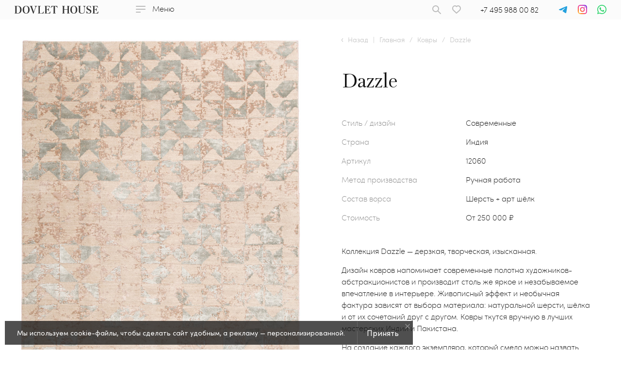

--- FILE ---
content_type: text/html; charset=UTF-8
request_url: https://dovlethouse.com/catalog/carpets/12060_dazzle/
body_size: 32395
content:
<!DOCTYPE html><html itemscope itemtype="http://schema.org/WebPage" lang="ru"><head><title itemprop="name">Арт. 12060 Dazzle. Шерсть + арт шёлк. Индия. Ковры DOVLET HOUSE</title><link rel="shortcut icon" type="image/x-icon" href="/favicon.png"/><meta name="viewport" content="width=device-width, initial-scale=1.0, maximum-scale=1.0, user-scalable=no"><meta http-equiv="X-UA-Compatible" content="IE=edge"/><meta http-equiv="Content-Type" content="text/html; charset=UTF-8"><meta name="author" content="Web Стратегия"/><meta property="og:site_name" content="dovlethouse - Эксклюзивные ковры ручной работы, магазин ковров в Москве, продажа эксклюзивных ковров"/><meta property="og:locale" content="ru_RU"/><meta property="og:title" content="Арт. 12060 Dazzle. Шерсть + арт шёлк. Индия. Ковры DOVLET HOUSE"/><meta property="og:url" content="https://dovlethouse.com:443/catalog/carpets/12060_dazzle/"/><meta property="og:type" content="website"/><meta property="og:description" content="Ковры Dazzle Арт. 12060 Шерсть + арт шёлк. Страна: Индия. Стиль\дизайн: Современные. Ручная работа. Стоимость от 250&nbsp;000 &#8381; в каталоге DOVLET HOUSE. Виртуальная примерка, помощь в подборе."/><meta property="og:image" content="https://dovlethouse.com:443/upload/resize_cache/iblock/f8b/z597ywbnguz18wvmv8n6ull6ig5zk5wo/1200_630_2/IMG_2132.jpg"><meta name="theme-color" content="#FBFBFB"><meta name="twitter:card" content="summary_large_image"/><meta name="twitter:title" content="Арт. 12060 Dazzle. Шерсть + арт шёлк. Индия. Ковры DOVLET HOUSE"/><meta name="twitter:description" content="Ковры Dazzle Арт. 12060 Шерсть + арт шёлк. Страна: Индия. Стиль\дизайн: Современные. Ручная работа. Стоимость от 250&nbsp;000 &#8381; в каталоге DOVLET HOUSE. Виртуальная примерка, помощь в подборе."/><meta name="twitter:image" content=""/><link rel="shortcut icon" href="/local/templates/dovlethouse/assets/img/favicon/64x64.png"><link rel="apple-touch-icon-precomposed" sizes="57x57" href="/local/templates/dovlethouse/assets/img/favicon/57x57.png"/><link rel="apple-touch-icon-precomposed" sizes="114x114" href="/local/templates/dovlethouse/assets/img/favicon/114x114.png"/><link rel="apple-touch-icon-precomposed" sizes="72x72" href="/local/templates/dovlethouse/assets/img/favicon/72x72.png"/><link rel="apple-touch-icon-precomposed" sizes="144x144" href="/local/templates/dovlethouse/assets/img/favicon/144x144.png"/><link rel="apple-touch-icon-precomposed" sizes="60x60" href="/local/templates/dovlethouse/assets/img/favicon/60x60.png"/><link rel="apple-touch-icon-precomposed" sizes="120x120" href="/local/templates/dovlethouse/assets/img/favicon/120x120.png"/><link rel="apple-touch-icon-precomposed" sizes="76x76" href="/local/templates/dovlethouse/assets/img/favicon/76x76.png"/><link rel="apple-touch-icon-precomposed" sizes="152x152" href="/local/templates/dovlethouse/assets/img/favicon/152x152.png"/><link rel="icon" type="image/png" href="/local/templates/dovlethouse/assets/img/favicon/196x196.png" sizes="196x196"/><link rel="icon" type="image/png" href="/local/templates/dovlethouse/assets/img/favicon/96x96.png" sizes="96x96"/><link rel="icon" type="image/png" href="/local/templates/dovlethouse/assets/img/favicon/32x32.png" sizes="32x32"/><link rel="icon" type="image/png" href="/local/templates/dovlethouse/assets/img/favicon/16x16.png" sizes="16x16"/><link rel="icon" type="image/png" href="/local/templates/dovlethouse/assets/img/favicon/128x128.png" sizes="128x128"/><meta name="application-name" content="&nbsp;"/><meta name="msapplication-TileColor" content="#FFFFFF"/><meta name="msapplication-TileImage" content="/local/templates/dovlethouse/assets/img/favicon/144x144.png"/><meta name="msapplication-square70x70logo" content="/local/templates/dovlethouse/assets/img/favicon/70x70.png"/><meta name="msapplication-square150x150logo" content="/local/templates/dovlethouse/assets/img/favicon/150x150.png"/><meta name="msapplication-square310x310logo" content="/local/templates/dovlethouse/assets/img/favicon/310x310.png"/><meta name="msapplication-wide310x350logo" content="/local/templates/dovlethouse/assets/img/favicon/311x311.png"/><link rel="prefetch prerender" href="/local/templates/dovlethouse/assets/img/ham.svg" /><link rel="prefetch prerender" href="/local/templates/dovlethouse/assets/img/ham_w.svg" /><link rel="prefetch prerender" href="/local/templates/dovlethouse/assets/img/menu_close.svg" /><link rel="preload" href="/local/templates/dovlethouse/components/bitrix/catalog.section/dovlet/images/delay.svg" as="image"><link rel="preload" href="/local/templates/dovlethouse/components/bitrix/catalog.section/dovlet/images/delay_fill.svg" as="image"><meta name="robots" content="index, follow" /><meta http-equiv="Content-Type" content="text/html; charset=UTF-8" /><meta name="robots" content="index, follow" /><meta name="keywords" content="Ковры ручной работы , магазин ковров ручной работы, элитные ковры, Эксклюзивные ковры ручной работы, Дизайнерские ковры, Шёлковые ковры, Иранские шёлковые ковры, Антикварные ковры, Индийские ковры, Туркменские ковры, Шерстяные ковры, Китайское ковры, Savonnerie Rug Star , Armani Carpets, Ковры Москва, Тибетские ковры, Персидские ковры" /><meta name="description" content="Ковры Dazzle Арт. 12060 Шерсть + арт шёлк. Страна: Индия. Стиль\дизайн: Современные. Ручная работа. Стоимость от 250&nbsp;000 &#8381; в каталоге DOVLET HOUSE. Виртуальная примерка, помощь в подборе." /><script>if(!window.BX)window.BX={};if(!window.BX.message)window.BX.message=function(mess){if(typeof mess==='object'){for(let i in mess) {BX.message[i]=mess[i];} return true;}};</script><script>(window.BX||top.BX).message({"JS_CORE_LOADING":"Загрузка...","JS_CORE_NO_DATA":"- Нет данных -","JS_CORE_WINDOW_CLOSE":"Закрыть","JS_CORE_WINDOW_EXPAND":"Развернуть","JS_CORE_WINDOW_NARROW":"Свернуть в окно","JS_CORE_WINDOW_SAVE":"Сохранить","JS_CORE_WINDOW_CANCEL":"Отменить","JS_CORE_WINDOW_CONTINUE":"Продолжить","JS_CORE_H":"ч","JS_CORE_M":"м","JS_CORE_S":"с","JSADM_AI_HIDE_EXTRA":"Скрыть лишние","JSADM_AI_ALL_NOTIF":"Показать все","JSADM_AUTH_REQ":"Требуется авторизация!","JS_CORE_WINDOW_AUTH":"Войти","JS_CORE_IMAGE_FULL":"Полный размер"});</script><script src="/bitrix/cache/js/ag_hc_s1/core/8653c74e1bd336a05c7dbc1385ce9e97.js?1768483923537531"></script><script>BX.Runtime.registerExtension({"name":"main.core","namespace":"BX","loaded":true});</script><script>BX.setJSList(["\/bitrix\/js\/main\/core\/core_ajax.js","\/bitrix\/js\/main\/core\/core_promise.js","\/bitrix\/js\/main\/polyfill\/promise\/js\/promise.js","\/bitrix\/js\/main\/loadext\/loadext.js","\/bitrix\/js\/main\/loadext\/extension.js","\/bitrix\/js\/main\/polyfill\/promise\/js\/promise.js","\/bitrix\/js\/main\/polyfill\/find\/js\/find.js","\/bitrix\/js\/main\/polyfill\/includes\/js\/includes.js","\/bitrix\/js\/main\/polyfill\/matches\/js\/matches.js","\/bitrix\/js\/ui\/polyfill\/closest\/js\/closest.js","\/bitrix\/js\/main\/polyfill\/fill\/main.polyfill.fill.js","\/bitrix\/js\/main\/polyfill\/find\/js\/find.js","\/bitrix\/js\/main\/polyfill\/matches\/js\/matches.js","\/bitrix\/js\/main\/polyfill\/core\/dist\/polyfill.bundle.js","\/bitrix\/js\/main\/core\/core.js","\/bitrix\/js\/main\/polyfill\/intersectionobserver\/js\/intersectionobserver.js","\/bitrix\/js\/main\/lazyload\/dist\/lazyload.bundle.js","\/bitrix\/js\/main\/polyfill\/core\/dist\/polyfill.bundle.js","\/bitrix\/js\/main\/parambag\/dist\/parambag.bundle.js"]);</script><script>BX.Runtime.registerExtension({"name":"ui.vue","namespace":"BX","loaded":true});</script><script>BX.Runtime.registerExtension({"name":"main.polyfill.intersectionobserver","namespace":"window","loaded":true});</script><script>BX.Runtime.registerExtension({"name":"ui.vue.directives.lazyload","namespace":"","loaded":true});</script><script>BX.Runtime.registerExtension({"name":"ui.design-tokens","namespace":"window","loaded":true});</script><script>BX.Runtime.registerExtension({"name":"ui.fonts.opensans","namespace":"window","loaded":true});</script><script>BX.Runtime.registerExtension({"name":"main.popup","namespace":"BX.Main","loaded":true});</script><script>BX.Runtime.registerExtension({"name":"popup","namespace":"window","loaded":true});</script><script type="extension/settings" data-extension="currency.currency-core">{"region":"ru"}</script><script>BX.Runtime.registerExtension({"name":"currency.currency-core","namespace":"BX.Currency","loaded":true});</script><script>BX.Runtime.registerExtension({"name":"currency","namespace":"window","loaded":true});</script><script>BX.Runtime.registerExtension({"name":"jquery","namespace":"window","loaded":true});</script><script>(window.BX||top.BX).message({"LANGUAGE_ID":"ru","FORMAT_DATE":"DD.MM.YYYY","FORMAT_DATETIME":"DD.MM.YYYY HH:MI:SS","COOKIE_PREFIX":"BITRIX_SM","SERVER_TZ_OFFSET":"10800","UTF_MODE":"Y","SITE_ID":"s1","SITE_DIR":"\/","USER_ID":"","SERVER_TIME":1769493200,"USER_TZ_OFFSET":0,"USER_TZ_AUTO":"Y","bitrix_sessid":"811618dd18bca20d5a17d60498018a97"});</script><script src="/bitrix/cache/js/ag_hc_s1/vue.bundle/220ac534822c7345bf56b4b7f73cf066.js?1666869953181346"></script><script src="/bitrix/cache/js/ag_hc_s1/kernel_main_polyfill_intersectionobserver_v1/1b62d48cc4807e1580607e04d4f7430d.js?176848393622776"></script><script src="/bitrix/cache/js/ag_hc_s1/lazyload.bundle/05fbeec457b8ed989e8fd063ca20ee0b.js?16970366115623"></script><script src="/bitrix/cache/js/ag_hc_s1/main.popup.bundle/47fa5cb9f1ca6d7e6e8b099a26cfa10a.js?1768483923120171"></script><script src="/bitrix/cache/js/ag_hc_s1/currency-core.bundle/38dfe948d621a3948e3a65d2727f0fa4.js?17183621758800"></script><script src="/bitrix/cache/js/ag_hc_s1/core_currency/e577ab6c9ec8f2f6ad7f1375ce2567a4.js?17183621751181"></script><script src="/bitrix/js/main/jquery/jquery-1.12.4.min.js?165820329297163"></script><script>BX.setJSList(["\/bitrix\/js\/main\/polyfill\/intersectionobserver\/js\/intersectionobserver.js","\/local\/templates\/dovlethouse\/components\/bitrix\/catalog.element\/dovlet\/script.js","\/local\/templates\/dovlethouse\/components\/bitrix\/catalog.section\/dovlet\/script.js","\/local\/templates\/dovlethouse\/components\/bitrix\/news.list\/seo_page_text\/script.js","\/local\/templates\/dovlethouse\/assets\/plugins\/jquery\/jquery-3.2.1.min.js","\/local\/templates\/dovlethouse\/assets\/plugins\/jquery\/jquery-migrate-3.0.0.min.js","\/local\/templates\/dovlethouse\/assets\/plugins\/lozad\/lozad.min.js","\/local\/templates\/dovlethouse\/assets\/plugins\/jquery.form\/jquery.form.js","\/local\/templates\/dovlethouse\/assets\/plugins\/jquery-ui\/jquery-ui.min.js","\/local\/templates\/dovlethouse\/assets\/plugins\/swiper\/swiper-bundle.min.js","\/local\/templates\/dovlethouse\/assets\/plugins\/fancybox-master\/dist\/jquery.fancybox.min.js","\/local\/templates\/dovlethouse\/assets\/plugins\/inputmask\/jquery.inputmask.min.js","\/local\/templates\/dovlethouse\/assets\/plugins\/jquery.maskedinput-master\/dist\/jquery.maskedinput.min.js","\/local\/templates\/dovlethouse\/assets\/plugins\/hc-sticky\/hc-sticky.js","\/local\/templates\/dovlethouse\/assets\/plugins\/chosen\/chosen.jquery.min.js","\/local\/templates\/dovlethouse\/assets\/plugins\/in-view.min.js","\/local\/templates\/dovlethouse\/assets\/js\/scripts.js","\/local\/templates\/dovlethouse\/components\/bitrix\/search.suggest.input\/.default\/script.js"]);</script><script src="https://cdn.roomvo.com/static/scripts/b2b/dovlethouse.js" async></script><script src="/bitrix/cache/js/ag_hc_s1/template_9a9ece5e10b3c2bf566d5eb5a877ac0c_v1/b30217b3d27dd45c87732149ecad0a5c.js?1768491105807828"></script><script src="/bitrix/cache/js/ag_hc_s1/page_b2eda6cda95d4520a6e13933d8d8554f_v1/fd8e5bb2ebd92fe2aba0ae5dfedb4042.js?1768483945104182"></script><script data-skip-moving="true">(function(w,d,s,l,i){w[l]=w[l]||[];w[l].push({'gtm.start':
new Date().getTime(),event:'gtm.js'});var f=d.getElementsByTagName(s)[0],
j=d.createElement(s),dl=l!='dataLayer'?'&l='+l:'';j.async=true;j.src=
'https://www.googletagmanager.com/gtm.js?id='+i+dl;f.parentNode.insertBefore(j,f);
})(window,document,'script','dataLayer','GTM-T8TX6MK');</script><script >(function(m,e,t,r,i,k,a){m[i]=m[i]||function(){(m[i].a=m[i].a||[]).push(arguments)};
m[i].l=1*new Date();
for (var j = 0; j < document.scripts.length; j++) {if (document.scripts[j].src === r) { return; }}
k=e.createElement(t),a=e.getElementsByTagName(t)[0],k.async=1,k.src=r,a.parentNode.insertBefore(k,a)})
(window, document, "script", "https://mc.yandex.ru/metrika/tag.js", "ym");
ym(17774134, "init", {
clickmap:true,
trackLinks:true,
accurateTrackBounce:true,
webvisor:true
});</script><noscript><div><img src="https://mc.yandex.ru/watch/17774134" style="position:absolute; left:-9999px;" alt="" /></div></noscript><script>if (!('IntersectionObserver' in window)) {
var script = document.createElement("script");
script.src = "/local/templates/dovlethouse/assets/plugins/lozad/lozad.poli.js";
document.getElementsByTagName('head')[0].appendChild(script);
}</script><link href="/bitrix/cache/css/ag_hc_s1/united/7d98a8f06766a2e6c20da34154897f84.css" rel="stylesheet" /></head><body class=""><noscript><iframe src="https://www.googletagmanager.com/ns.html?id=GTM-T8TX6MK" height="0" width="0" style="display:none;visibility:hidden"></iframe></noscript><div id="panel"></div><div class="cookie-notification"><div class="cookie-notification__wrapper"><div class="cookie-notification__text"> Мы используем cookie-файлы, чтобы сделать сайт удобным, а рекламу — персонализированной. </div><div class="cookie-notification__btn">Принять</div><div class="cookie-notification__close"></div></div></div><div class="ninja-form"><form action="#" class="ninja-form"><input type="text" name="name"><input type="text" name="phone"><textarea name="message" id="" cols="30" rows="10"></textarea><input type="submit" value="Отправить"></form><div class="ninja-result" style="display:none;">Спасибо! Ниндзя форма отправлена!</div></div><div class="body_wrapper color-header "><header class="header black-header header-sticky "><div class="header_wrapp"><div class="header_logo__block"><a href="/" class="logo-link"><div class="logo"><div class="logo-color logo-item"><svg width="173" height="16" viewBox="0 0 173 16" fill="none" xmlns="http://www.w3.org/2000/svg"><path d="M5.47459 15.1206H6.59766C9.66894 15.1206 11.4305 12.5549 11.4305 8.08522C11.4305 3.35897 9.64601 0.793281 6.32589 0.793281H5.61866C5.21059 0.771024 4.80613 0.882073 4.46285 1.11062C4.23037 1.28279 4.21072 1.43132 4.21072 2.12338V13.6284C4.21072 14.5264 4.21073 14.5737 4.38099 14.7594C4.69053 15.0114 5.08166 15.1321 5.47459 15.0969V15.1206ZM0 15.7181V15.2083H0.523877C0.799688 15.212 1.06899 15.1218 1.29007 14.9518C1.46033 14.8032 1.51925 14.5669 1.51925 13.939V2.07614C1.51925 1.40096 1.49633 1.24229 1.33261 1.06337C1.10869 0.885776 0.828216 0.801426 0.546799 0.827052L0.0261799 0.803418V0.300414H2.45571C2.70128 0.300414 3.07782 0.300415 3.61808 0.280159C5.04566 0.212641 5.83476 0.192383 6.46015 0.192383C8.84382 0.192383 10.3369 0.600864 11.7514 1.66765C13.49 2.97411 14.4461 5.23934 14.4461 8.00082C14.4461 12.6629 11.663 15.7417 7.4326 15.7417C7.10517 15.7417 6.56493 15.7417 5.72999 15.7181C5.25195 15.6978 4.74771 15.6978 4.17471 15.6978L2.82571 15.7181H0Z" fill="white"/><path d="M19.6717 7.74289C19.6717 12.5738 21.2074 15.3353 23.9054 15.3353C26.5248 15.3353 28.0342 12.6616 28.0342 7.97582C28.0342 5.58232 27.6806 3.8066 26.9996 2.5744C26.6587 2.00507 26.1863 1.53166 25.6246 1.19647C25.063 0.861283 24.4296 0.674747 23.781 0.653516C23.1469 0.66349 22.5263 0.8445 21.9812 1.17855C21.436 1.51259 20.9852 1.98803 20.6737 2.55752C20.0188 3.79648 19.6717 5.41689 19.6717 7.73275V7.74289ZM23.9676 0.0424805C28.2831 0.0424805 30.9975 3.12129 30.9975 8.01971C30.9975 12.9181 28.2209 15.9969 23.8857 15.9969C19.4491 15.9969 16.7281 13.0228 16.7281 8.08385C16.7281 3.05715 19.4491 0.0424805 23.9676 0.0424805Z" fill="white"/><path d="M31.3348 0.813414V0.300293H37.1958V0.813414L36.9666 0.837048C36.1185 0.91807 35.8271 1.00585 35.8271 1.41095C35.8245 1.48374 35.8323 1.55653 35.85 1.62702C35.85 1.64727 35.909 1.79582 36.0138 2.07602L39.5598 12.018C39.6449 12.2374 39.7039 12.3556 39.7464 12.3556C39.8092 12.2504 39.8577 12.1368 39.8905 12.018L42.5099 4.46951L42.8373 3.53102C42.9887 3.14156 43.0739 2.72819 43.0895 2.30895C43.0895 1.29619 42.6114 0.918067 41.2821 0.813414V0.300293H46.3474V0.813414C45.4535 1.11387 45.1457 1.25905 44.7299 1.73505C44.498 1.9829 44.3018 2.26369 44.1471 2.56888C43.8162 3.24212 43.5254 3.93546 43.2761 4.64506L39.2127 15.8902H38.3188L33.08 2.07602C32.7264 1.1544 32.4251 0.857304 31.7703 0.837048L31.3315 0.813414H31.3348Z" fill="white"/><path d="M47.8962 15.718V15.2082H48.4005C48.6845 15.2288 48.9655 15.1371 49.1863 14.9516C49.3533 14.8031 49.4122 14.5432 49.4122 13.9389V1.62702C49.4216 1.52632 49.4098 1.42471 49.3776 1.32915C49.3454 1.2336 49.2936 1.14634 49.2256 1.07336C48.9914 0.901508 48.707 0.818053 48.4201 0.837048L47.9224 0.813414V0.300293H53.9766V0.813414L53.2104 0.837048C52.9166 0.81958 52.6254 0.902656 52.382 1.07336C52.1692 1.24216 52.1135 1.45484 52.1135 2.08613V13.8072C52.1135 14.685 52.1299 14.7491 52.3198 14.9382C52.5975 15.1185 52.9274 15.1937 53.253 15.1508H55.2863C56.465 15.1508 56.9857 15.0023 57.6863 14.5128C58.0249 14.2746 58.3339 13.9946 58.6064 13.679C59.1518 13.0103 59.6301 12.2864 60.034 11.5184L60.4073 11.6433L59.5363 15.7281L47.8962 15.718Z" fill="white"/><path d="M61.717 15.7416V15.2082H62.1951C62.4864 15.2312 62.7754 15.1395 63.0038 14.9516C63.1937 14.7997 63.233 14.6141 63.233 13.9389L63.2756 13.6013V1.62702C63.2595 1.4207 63.1791 1.22528 63.0464 1.06999C62.8124 0.89503 62.5259 0.811313 62.2376 0.83369L61.717 0.813414V0.300293H72.0703L73.439 3.61542L73.0198 3.83146C72.589 3.14479 72.0578 2.53101 71.4449 2.01187C70.5347 1.21854 69.7456 0.897812 68.8255 0.897812H66.9919C66.4746 0.897812 66.229 0.9417 66.1013 1.11049C65.9572 1.21852 65.9343 1.3502 65.9343 1.98824V7.38966H67.1392C67.6865 7.43109 68.232 7.28898 68.6945 6.98455C69.3505 6.44986 69.7988 5.69052 69.9584 4.84423L70.001 4.50664L70.4626 4.52689V11.0525H70.001L69.9813 10.7149C69.8653 10.0884 69.6022 9.5008 69.2151 9.00333C69.0041 8.67015 68.711 8.4008 68.3658 8.22284C68.0206 8.04488 67.6357 7.96471 67.2506 7.99056H65.967V13.9355C65.967 14.6411 65.9671 14.685 66.1111 14.8774C66.2552 15.0698 66.5073 15.1542 67.0246 15.1542H68.9335C70.0926 15.1542 70.8621 14.9415 71.5268 14.4453C71.8758 14.2001 72.1956 13.9135 72.4796 13.5912C73.0497 12.947 73.5453 12.2367 73.9563 11.4745L74.2837 11.623L73.3702 15.7079L61.7334 15.7315L61.717 15.7416Z" fill="white"/><path d="M75.0596 4.14896L76.1597 0.0675219L76.4282 0C76.5048 0.0718073 76.5968 0.123873 76.6967 0.151919C76.9456 0.300458 77.0471 0.300459 78.085 0.300459H85.9433C87.0434 0.300459 87.2301 0.280205 87.6426 0.0270129L87.8489 0.0877765L88.8083 4.19285L88.3892 4.23674C88.1266 3.5858 87.7479 2.99147 87.2726 2.48465C86.4803 1.62717 85.4063 0.982375 84.6139 0.982375H83.8543C83.5269 0.982375 83.3762 0.9655 83.3566 0.9655C83.3273 1.15636 83.3196 1.35009 83.3337 1.54278V13.9458C83.3337 14.621 83.3566 14.7763 83.5203 14.9586C83.6262 15.052 83.749 15.1228 83.8817 15.1669C84.0143 15.2109 84.1542 15.2273 84.293 15.2151H84.9119V15.7249H79.0411V15.2151H79.5421C79.8367 15.2232 80.126 15.1333 80.3672 14.9586C80.5767 14.783 80.6193 14.6581 80.6193 13.9458V1.39087C80.6231 1.24091 80.6165 1.09086 80.5996 0.941866C80.5571 0.941866 80.4097 0.9655 80.1838 0.9655H79.4798C78.874 1.03259 78.2914 1.24285 77.7772 1.57991C77.4403 1.79327 77.1283 2.04586 76.8473 2.33273C76.2943 2.88373 75.8252 3.51767 75.4557 4.2131L75.0596 4.14896Z" fill="white"/><path d="M98.058 15.718V15.2082H98.5982C99.3448 15.2082 99.5805 14.8706 99.5805 13.9456V1.62702C99.5764 1.42273 99.5021 1.22657 99.371 1.07336C99.1521 0.898538 98.8816 0.806738 98.6048 0.813414H98.0645V0.300293H103.69V0.813414H103.146C103.025 0.804691 102.904 0.823452 102.791 0.868367C102.678 0.913283 102.575 0.983265 102.491 1.07336C102.305 1.24216 102.282 1.41095 102.282 2.08613V7.11284H109.318V2.07601C109.318 1.40084 109.295 1.25905 109.105 1.06325C109.021 0.973148 108.919 0.903166 108.806 0.85825C108.693 0.813335 108.571 0.794574 108.451 0.803297H107.92V0.300293H113.542V0.813414H113.005C112.727 0.806234 112.455 0.898047 112.236 1.07336C112.181 1.12497 112.139 1.18839 112.111 1.25903C112.072 1.36706 112.046 1.4751 112.006 1.62702V13.9456C112.006 14.8841 112.255 15.2082 112.989 15.2082H113.526V15.718H107.989V15.2082H108.526C108.63 15.2194 108.736 15.2068 108.835 15.1714C108.934 15.136 109.024 15.0786 109.099 15.0033C109.175 14.928 109.233 14.8365 109.27 14.7354C109.307 14.6344 109.323 14.5261 109.315 14.4183V7.83191H102.243V13.9456L102.223 14.4183C102.215 14.5279 102.231 14.6378 102.27 14.7402C102.308 14.8427 102.369 14.935 102.446 15.0105C102.523 15.0861 102.616 15.143 102.717 15.1772C102.819 15.2114 102.926 15.222 103.032 15.2082H103.569V15.718H98.058Z" fill="white"/><path d="M117.949 7.74289C117.949 12.5738 119.482 15.3353 122.18 15.3353C124.799 15.3353 126.305 12.6616 126.305 7.97582C126.305 5.58232 125.955 3.8066 125.267 2.5744C124.928 2.00477 124.457 1.53098 123.897 1.19567C123.336 0.860361 122.703 0.674058 122.055 0.653516C121.421 0.663914 120.8 0.845088 120.255 1.17906C119.709 1.51304 119.257 1.98822 118.945 2.55752C118.29 3.79648 117.963 5.41689 117.963 7.73275L117.949 7.74289ZM122.242 0.0424805C126.558 0.0424805 129.275 3.12129 129.275 8.01971C129.275 12.9181 126.492 15.9969 122.16 15.9969C117.72 15.9969 114.999 13.0228 114.999 8.08385C114.999 3.05715 117.72 0.0424805 122.242 0.0424805Z" fill="white"/><path d="M130.939 0.813414V0.300293H136.666V0.813414L136.142 0.837048C135.749 0.857304 135.487 0.897815 135.356 1.06999C135.29 1.11663 135.238 1.18241 135.208 1.25903C135.127 1.43458 135.127 1.49874 135.127 2.07602V11.1031C135.127 12.5953 135.454 13.4967 136.227 14.2461C136.931 14.9213 137.992 15.2589 139.233 15.2589C140.466 15.3032 141.674 14.8819 142.628 14.0739C143.394 13.3684 143.663 12.5311 143.663 10.8229V4.40875C143.663 3.33859 143.623 2.78494 143.456 2.29544C143.368 2.02532 143.227 1.77703 143.041 1.56625C142.667 1.15777 142.337 0.985588 141.525 0.816794V0.300293H146.256V0.813414C144.825 1.19489 144.471 1.90383 144.471 4.34123V10.9512C144.471 12.6831 144.285 13.4123 143.561 14.2866C142.628 15.4007 140.988 15.9982 138.768 15.9982C137.364 16.0255 135.974 15.7194 134.704 15.1036C134.114 14.8031 133.596 14.3706 133.188 13.8376C132.605 13.1118 132.402 12.2982 132.402 10.6305V2.07602C132.402 1.40084 132.36 1.24217 132.173 1.06325C131.963 0.902234 131.705 0.820067 131.443 0.83031L130.929 0.806677L130.939 0.813414Z" fill="white"/><path d="M156.727 0.151125H157.117L157.244 4.72545H156.848C156.75 4.48918 156.667 4.24675 156.599 3.99963C156.392 3.30031 156.059 2.64753 155.617 2.07539C155.318 1.65606 154.927 1.31526 154.477 1.08065C154.026 0.846035 153.528 0.724205 153.024 0.725031C151.488 0.725031 150.404 1.77493 150.404 3.22994C150.389 3.90652 150.623 4.5639 151.059 5.0698C151.517 5.53905 152.303 6.03193 153.613 6.61259L154.481 6.99406C155.247 7.27921 155.972 7.66864 156.638 8.15199C157.155 8.51569 157.574 9.00811 157.857 9.58355C158.14 10.159 158.277 10.7988 158.256 11.4435C158.256 14.0733 156.18 15.9976 153.345 15.9976C152.163 15.9774 151.003 15.6648 149.962 15.0861C149.803 14.9639 149.618 14.8839 149.422 14.8531C149.095 14.8531 148.921 15.1333 148.741 15.8659H148.368V10.8021H148.803C149.838 13.7998 151.334 15.3393 153.158 15.3393C153.518 15.3452 153.876 15.275 154.208 15.1329C154.541 14.9909 154.842 14.78 155.093 14.5133C155.344 14.2466 155.539 13.9298 155.666 13.5824C155.793 13.235 155.85 12.8643 155.833 12.4934C155.845 12.1096 155.772 11.7281 155.621 11.3773C155.47 11.0265 155.243 10.7156 154.959 10.4678C154.652 10.1956 154.311 9.9684 153.944 9.79267L153.289 9.45508C153.033 9.31893 152.769 9.19832 152.5 9.09386L151.73 8.75627C149.281 7.66248 148.243 6.3155 148.243 4.36761C148.243 1.8492 150.208 0.0734863 152.873 0.0734863C153.694 0.0833609 154.505 0.264797 155.257 0.606862L155.774 0.843179C155.932 0.931029 156.1 0.995797 156.275 1.03561C156.439 1.03561 156.524 0.92757 156.583 0.647371L156.711 0.137608L156.727 0.151125Z" fill="white"/><path d="M160.437 15.7416V15.2082H160.915C161.206 15.2312 161.495 15.1395 161.723 14.9516C161.907 14.7997 161.953 14.6141 161.953 13.9389L161.992 13.6013V1.62702C161.978 1.42069 161.899 1.2248 161.766 1.06999C161.532 0.89503 161.245 0.811313 160.957 0.83369L160.437 0.813414V0.300293H170.787L172.152 3.61542L171.739 3.83146C171.306 3.1471 170.775 2.53375 170.164 2.01187C169.251 1.21854 168.462 0.897812 167.545 0.897812H165.718C165.201 0.897812 164.948 0.9417 164.827 1.11049C164.68 1.21852 164.66 1.3502 164.66 1.98824V7.38966H165.865C166.413 7.43158 166.958 7.28943 167.421 6.98455C168.075 6.44886 168.523 5.68997 168.684 4.84423L168.73 4.50664L169.185 4.52689V11.0525H168.73L168.707 10.7149C168.593 10.0873 168.329 9.49897 167.938 9.00333C167.728 8.6694 167.435 8.39945 167.089 8.2214C166.744 8.04334 166.359 7.96364 165.973 7.99056H164.683V13.9355C164.683 14.6411 164.683 14.685 164.831 14.8774C164.978 15.0698 165.224 15.1542 165.741 15.1542H167.653C168.812 15.1542 169.582 14.9415 170.246 14.4453C170.594 14.1984 170.914 13.9119 171.199 13.5912C171.768 12.9468 172.262 12.2365 172.673 11.4745L173 11.623L172.086 15.7079L160.45 15.7315L160.437 15.7416Z" fill="white"/></svg></div><div class="logo-black logo-item"><svg width="173" height="16" viewBox="0 0 173 16" fill="none" xmlns="http://www.w3.org/2000/svg"><path d="M5.47459 15.1206H6.59766C9.66894 15.1206 11.4305 12.5549 11.4305 8.08522C11.4305 3.35897 9.64601 0.793281 6.32589 0.793281H5.61866C5.21059 0.771024 4.80613 0.882073 4.46285 1.11062C4.23037 1.28279 4.21072 1.43132 4.21072 2.12338V13.6284C4.21072 14.5264 4.21073 14.5737 4.38099 14.7594C4.69053 15.0114 5.08166 15.1321 5.47459 15.0969V15.1206ZM0 15.7181V15.2083H0.523877C0.799688 15.212 1.06899 15.1218 1.29007 14.9518C1.46033 14.8032 1.51925 14.5669 1.51925 13.939V2.07614C1.51925 1.40096 1.49633 1.24229 1.33261 1.06337C1.10869 0.885776 0.828216 0.801426 0.546799 0.827052L0.0261799 0.803418V0.300414H2.45571C2.70128 0.300414 3.07782 0.300415 3.61808 0.280159C5.04566 0.212641 5.83476 0.192383 6.46015 0.192383C8.84382 0.192383 10.3369 0.600864 11.7514 1.66765C13.49 2.97411 14.4461 5.23934 14.4461 8.00082C14.4461 12.6629 11.663 15.7417 7.4326 15.7417C7.10517 15.7417 6.56493 15.7417 5.72999 15.7181C5.25195 15.6978 4.74771 15.6978 4.17471 15.6978L2.82571 15.7181H0Z" fill="#333333"/><path d="M19.6717 7.74289C19.6717 12.5738 21.2074 15.3353 23.9054 15.3353C26.5248 15.3353 28.0342 12.6616 28.0342 7.97582C28.0342 5.58232 27.6806 3.8066 26.9996 2.5744C26.6587 2.00507 26.1863 1.53166 25.6246 1.19647C25.063 0.861283 24.4296 0.674747 23.781 0.653516C23.1469 0.66349 22.5263 0.8445 21.9812 1.17855C21.436 1.51259 20.9852 1.98803 20.6737 2.55752C20.0188 3.79648 19.6717 5.41689 19.6717 7.73275V7.74289ZM23.9676 0.0424805C28.2831 0.0424805 30.9975 3.12129 30.9975 8.01971C30.9975 12.9181 28.2209 15.9969 23.8857 15.9969C19.4491 15.9969 16.7281 13.0228 16.7281 8.08385C16.7281 3.05715 19.4491 0.0424805 23.9676 0.0424805Z" fill="#333333"/><path d="M31.3348 0.813414V0.300293H37.1958V0.813414L36.9666 0.837048C36.1185 0.91807 35.8271 1.00585 35.8271 1.41095C35.8245 1.48374 35.8323 1.55653 35.85 1.62702C35.85 1.64727 35.909 1.79582 36.0138 2.07602L39.5598 12.018C39.6449 12.2374 39.7039 12.3556 39.7464 12.3556C39.8092 12.2504 39.8577 12.1368 39.8905 12.018L42.5099 4.46951L42.8373 3.53102C42.9887 3.14156 43.0739 2.72819 43.0895 2.30895C43.0895 1.29619 42.6114 0.918067 41.2821 0.813414V0.300293H46.3474V0.813414C45.4535 1.11387 45.1457 1.25905 44.7299 1.73505C44.498 1.9829 44.3018 2.26369 44.1471 2.56888C43.8162 3.24212 43.5254 3.93546 43.2761 4.64506L39.2127 15.8902H38.3188L33.08 2.07602C32.7264 1.1544 32.4251 0.857304 31.7703 0.837048L31.3315 0.813414H31.3348Z" fill="#333333"/><path d="M47.8962 15.718V15.2082H48.4005C48.6845 15.2288 48.9655 15.1371 49.1863 14.9516C49.3533 14.8031 49.4122 14.5432 49.4122 13.9389V1.62702C49.4216 1.52632 49.4098 1.42471 49.3776 1.32915C49.3454 1.2336 49.2936 1.14634 49.2256 1.07336C48.9914 0.901508 48.707 0.818053 48.4201 0.837048L47.9224 0.813414V0.300293H53.9766V0.813414L53.2104 0.837048C52.9166 0.81958 52.6254 0.902656 52.382 1.07336C52.1692 1.24216 52.1135 1.45484 52.1135 2.08613V13.8072C52.1135 14.685 52.1299 14.7491 52.3198 14.9382C52.5975 15.1185 52.9274 15.1937 53.253 15.1508H55.2863C56.465 15.1508 56.9857 15.0023 57.6863 14.5128C58.0249 14.2746 58.3339 13.9946 58.6064 13.679C59.1518 13.0103 59.6301 12.2864 60.034 11.5184L60.4073 11.6433L59.5363 15.7281L47.8962 15.718Z" fill="#333333"/><path d="M61.717 15.7416V15.2082H62.1951C62.4864 15.2312 62.7754 15.1395 63.0038 14.9516C63.1937 14.7997 63.233 14.6141 63.233 13.9389L63.2756 13.6013V1.62702C63.2595 1.4207 63.1791 1.22528 63.0464 1.06999C62.8124 0.89503 62.5259 0.811313 62.2376 0.83369L61.717 0.813414V0.300293H72.0703L73.439 3.61542L73.0198 3.83146C72.589 3.14479 72.0578 2.53101 71.4449 2.01187C70.5347 1.21854 69.7456 0.897812 68.8255 0.897812H66.9919C66.4746 0.897812 66.229 0.9417 66.1013 1.11049C65.9572 1.21852 65.9343 1.3502 65.9343 1.98824V7.38966H67.1392C67.6865 7.43109 68.232 7.28898 68.6945 6.98455C69.3505 6.44986 69.7988 5.69052 69.9584 4.84423L70.001 4.50664L70.4626 4.52689V11.0525H70.001L69.9813 10.7149C69.8653 10.0884 69.6022 9.5008 69.2151 9.00333C69.0041 8.67015 68.711 8.4008 68.3658 8.22284C68.0206 8.04488 67.6357 7.96471 67.2506 7.99056H65.967V13.9355C65.967 14.6411 65.9671 14.685 66.1111 14.8774C66.2552 15.0698 66.5073 15.1542 67.0246 15.1542H68.9335C70.0926 15.1542 70.8621 14.9415 71.5268 14.4453C71.8758 14.2001 72.1956 13.9135 72.4796 13.5912C73.0497 12.947 73.5453 12.2367 73.9563 11.4745L74.2837 11.623L73.3702 15.7079L61.7334 15.7315L61.717 15.7416Z" fill="#333333"/><path d="M75.0596 4.14896L76.1597 0.0675219L76.4282 0C76.5048 0.0718073 76.5968 0.123873 76.6967 0.151919C76.9456 0.300458 77.0471 0.300459 78.085 0.300459H85.9433C87.0434 0.300459 87.2301 0.280205 87.6426 0.0270129L87.8489 0.0877765L88.8083 4.19285L88.3892 4.23674C88.1266 3.5858 87.7479 2.99147 87.2726 2.48465C86.4803 1.62717 85.4063 0.982375 84.6139 0.982375H83.8543C83.5269 0.982375 83.3762 0.9655 83.3566 0.9655C83.3273 1.15636 83.3196 1.35009 83.3337 1.54278V13.9458C83.3337 14.621 83.3566 14.7763 83.5203 14.9586C83.6262 15.052 83.749 15.1228 83.8817 15.1669C84.0143 15.2109 84.1542 15.2273 84.293 15.2151H84.9119V15.7249H79.0411V15.2151H79.5421C79.8367 15.2232 80.126 15.1333 80.3672 14.9586C80.5767 14.783 80.6193 14.6581 80.6193 13.9458V1.39087C80.6231 1.24091 80.6165 1.09086 80.5996 0.941866C80.5571 0.941866 80.4097 0.9655 80.1838 0.9655H79.4798C78.874 1.03259 78.2914 1.24285 77.7772 1.57991C77.4403 1.79327 77.1283 2.04586 76.8473 2.33273C76.2943 2.88373 75.8252 3.51767 75.4557 4.2131L75.0596 4.14896Z" fill="#333333"/><path d="M98.058 15.718V15.2082H98.5982C99.3448 15.2082 99.5805 14.8706 99.5805 13.9456V1.62702C99.5764 1.42273 99.5021 1.22657 99.371 1.07336C99.1521 0.898538 98.8816 0.806738 98.6048 0.813414H98.0645V0.300293H103.69V0.813414H103.146C103.025 0.804691 102.904 0.823452 102.791 0.868367C102.678 0.913283 102.575 0.983265 102.491 1.07336C102.305 1.24216 102.282 1.41095 102.282 2.08613V7.11284H109.318V2.07601C109.318 1.40084 109.295 1.25905 109.105 1.06325C109.021 0.973148 108.919 0.903166 108.806 0.85825C108.693 0.813335 108.571 0.794574 108.451 0.803297H107.92V0.300293H113.542V0.813414H113.005C112.727 0.806234 112.455 0.898047 112.236 1.07336C112.181 1.12497 112.139 1.18839 112.111 1.25903C112.072 1.36706 112.046 1.4751 112.006 1.62702V13.9456C112.006 14.8841 112.255 15.2082 112.989 15.2082H113.526V15.718H107.989V15.2082H108.526C108.63 15.2194 108.736 15.2068 108.835 15.1714C108.934 15.136 109.024 15.0786 109.099 15.0033C109.175 14.928 109.233 14.8365 109.27 14.7354C109.307 14.6344 109.323 14.5261 109.315 14.4183V7.83191H102.243V13.9456L102.223 14.4183C102.215 14.5279 102.231 14.6378 102.27 14.7402C102.308 14.8427 102.369 14.935 102.446 15.0105C102.523 15.0861 102.616 15.143 102.717 15.1772C102.819 15.2114 102.926 15.222 103.032 15.2082H103.569V15.718H98.058Z" fill="#333333"/><path d="M117.949 7.74289C117.949 12.5738 119.482 15.3353 122.18 15.3353C124.799 15.3353 126.305 12.6616 126.305 7.97582C126.305 5.58232 125.955 3.8066 125.267 2.5744C124.928 2.00477 124.457 1.53098 123.897 1.19567C123.336 0.860361 122.703 0.674058 122.055 0.653516C121.421 0.663914 120.8 0.845088 120.255 1.17906C119.709 1.51304 119.257 1.98822 118.945 2.55752C118.29 3.79648 117.963 5.41689 117.963 7.73275L117.949 7.74289ZM122.242 0.0424805C126.558 0.0424805 129.275 3.12129 129.275 8.01971C129.275 12.9181 126.492 15.9969 122.16 15.9969C117.72 15.9969 114.999 13.0228 114.999 8.08385C114.999 3.05715 117.72 0.0424805 122.242 0.0424805Z" fill="#333333"/><path d="M130.939 0.813414V0.300293H136.666V0.813414L136.142 0.837048C135.749 0.857304 135.487 0.897815 135.356 1.06999C135.29 1.11663 135.238 1.18241 135.208 1.25903C135.127 1.43458 135.127 1.49874 135.127 2.07602V11.1031C135.127 12.5953 135.454 13.4967 136.227 14.2461C136.931 14.9213 137.992 15.2589 139.233 15.2589C140.466 15.3032 141.674 14.8819 142.628 14.0739C143.394 13.3684 143.663 12.5311 143.663 10.8229V4.40875C143.663 3.33859 143.623 2.78494 143.456 2.29544C143.368 2.02532 143.227 1.77703 143.041 1.56625C142.667 1.15777 142.337 0.985588 141.525 0.816794V0.300293H146.256V0.813414C144.825 1.19489 144.471 1.90383 144.471 4.34123V10.9512C144.471 12.6831 144.285 13.4123 143.561 14.2866C142.628 15.4007 140.988 15.9982 138.768 15.9982C137.364 16.0255 135.974 15.7194 134.704 15.1036C134.114 14.8031 133.596 14.3706 133.188 13.8376C132.605 13.1118 132.402 12.2982 132.402 10.6305V2.07602C132.402 1.40084 132.36 1.24217 132.173 1.06325C131.963 0.902234 131.705 0.820067 131.443 0.83031L130.929 0.806677L130.939 0.813414Z" fill="#333333"/><path d="M156.727 0.151125H157.117L157.244 4.72545H156.848C156.75 4.48918 156.667 4.24675 156.599 3.99963C156.392 3.30031 156.059 2.64753 155.617 2.07539C155.318 1.65606 154.927 1.31526 154.477 1.08065C154.026 0.846035 153.528 0.724205 153.024 0.725031C151.488 0.725031 150.404 1.77493 150.404 3.22994C150.389 3.90652 150.623 4.5639 151.059 5.0698C151.517 5.53905 152.303 6.03193 153.613 6.61259L154.481 6.99406C155.247 7.27921 155.972 7.66864 156.638 8.15199C157.155 8.51569 157.574 9.00811 157.857 9.58355C158.14 10.159 158.277 10.7988 158.256 11.4435C158.256 14.0733 156.18 15.9976 153.345 15.9976C152.163 15.9774 151.003 15.6648 149.962 15.0861C149.803 14.9639 149.618 14.8839 149.422 14.8531C149.095 14.8531 148.921 15.1333 148.741 15.8659H148.368V10.8021H148.803C149.838 13.7998 151.334 15.3393 153.158 15.3393C153.518 15.3452 153.876 15.275 154.208 15.1329C154.541 14.9909 154.842 14.78 155.093 14.5133C155.344 14.2466 155.539 13.9298 155.666 13.5824C155.793 13.235 155.85 12.8643 155.833 12.4934C155.845 12.1096 155.772 11.7281 155.621 11.3773C155.47 11.0265 155.243 10.7156 154.959 10.4678C154.652 10.1956 154.311 9.9684 153.944 9.79267L153.289 9.45508C153.033 9.31893 152.769 9.19832 152.5 9.09386L151.73 8.75627C149.281 7.66248 148.243 6.3155 148.243 4.36761C148.243 1.8492 150.208 0.0734863 152.873 0.0734863C153.694 0.0833609 154.505 0.264797 155.257 0.606862L155.774 0.843179C155.932 0.931029 156.1 0.995797 156.275 1.03561C156.439 1.03561 156.524 0.92757 156.583 0.647371L156.711 0.137608L156.727 0.151125Z" fill="#333333"/><path d="M160.437 15.7416V15.2082H160.915C161.206 15.2312 161.495 15.1395 161.723 14.9516C161.907 14.7997 161.953 14.6141 161.953 13.9389L161.992 13.6013V1.62702C161.978 1.42069 161.899 1.2248 161.766 1.06999C161.532 0.89503 161.245 0.811313 160.957 0.83369L160.437 0.813414V0.300293H170.787L172.152 3.61542L171.739 3.83146C171.306 3.1471 170.775 2.53375 170.164 2.01187C169.251 1.21854 168.462 0.897812 167.545 0.897812H165.718C165.201 0.897812 164.948 0.9417 164.827 1.11049C164.68 1.21852 164.66 1.3502 164.66 1.98824V7.38966H165.865C166.413 7.43158 166.958 7.28943 167.421 6.98455C168.075 6.44886 168.523 5.68997 168.684 4.84423L168.73 4.50664L169.185 4.52689V11.0525H168.73L168.707 10.7149C168.593 10.0873 168.329 9.49897 167.938 9.00333C167.728 8.6694 167.435 8.39945 167.089 8.2214C166.744 8.04334 166.359 7.96364 165.973 7.99056H164.683V13.9355C164.683 14.6411 164.683 14.685 164.831 14.8774C164.978 15.0698 165.224 15.1542 165.741 15.1542H167.653C168.812 15.1542 169.582 14.9415 170.246 14.4453C170.594 14.1984 170.914 13.9119 171.199 13.5912C171.768 12.9468 172.262 12.2365 172.673 11.4745L173 11.623L172.086 15.7079L160.45 15.7315L160.437 15.7416Z" fill="#333333"/></svg></div></div></a></div><div class="header_menu__block"><div class="header-menu"><div class="header-menu__container"><div class="header-menu__item "><a href="/catalog/carpets/filter/stocks-is-sale/" class="header-menu__item--orange">Sale</a></div><div class="header-menu__item header-menu__item-dropdown"><a href="/catalog/carpets/" >Ковры</a><div class="header-menu__child"><div class="header-menu__child-wrapp"><div class="header-menu__child--logo"><svg width="173" height="16" viewBox="0 0 173 16" fill="none" xmlns="http://www.w3.org/2000/svg"><path d="M5.47459 15.1206H6.59766C9.66894 15.1206 11.4305 12.5549 11.4305 8.08522C11.4305 3.35897 9.64601 0.793281 6.32589 0.793281H5.61866C5.21059 0.771024 4.80613 0.882073 4.46285 1.11062C4.23037 1.28279 4.21072 1.43132 4.21072 2.12338V13.6284C4.21072 14.5264 4.21073 14.5737 4.38099 14.7594C4.69053 15.0114 5.08166 15.1321 5.47459 15.0969V15.1206ZM0 15.7181V15.2083H0.523877C0.799688 15.212 1.06899 15.1218 1.29007 14.9518C1.46033 14.8032 1.51925 14.5669 1.51925 13.939V2.07614C1.51925 1.40096 1.49633 1.24229 1.33261 1.06337C1.10869 0.885776 0.828216 0.801426 0.546799 0.827052L0.0261799 0.803418V0.300414H2.45571C2.70128 0.300414 3.07782 0.300415 3.61808 0.280159C5.04566 0.212641 5.83476 0.192383 6.46015 0.192383C8.84382 0.192383 10.3369 0.600864 11.7514 1.66765C13.49 2.97411 14.4461 5.23934 14.4461 8.00082C14.4461 12.6629 11.663 15.7417 7.4326 15.7417C7.10517 15.7417 6.56493 15.7417 5.72999 15.7181C5.25195 15.6978 4.74771 15.6978 4.17471 15.6978L2.82571 15.7181H0Z" fill="white"/><path d="M19.6717 7.74289C19.6717 12.5738 21.2074 15.3353 23.9054 15.3353C26.5248 15.3353 28.0342 12.6616 28.0342 7.97582C28.0342 5.58232 27.6806 3.8066 26.9996 2.5744C26.6587 2.00507 26.1863 1.53166 25.6246 1.19647C25.063 0.861283 24.4296 0.674747 23.781 0.653516C23.1469 0.66349 22.5263 0.8445 21.9812 1.17855C21.436 1.51259 20.9852 1.98803 20.6737 2.55752C20.0188 3.79648 19.6717 5.41689 19.6717 7.73275V7.74289ZM23.9676 0.0424805C28.2831 0.0424805 30.9975 3.12129 30.9975 8.01971C30.9975 12.9181 28.2209 15.9969 23.8857 15.9969C19.4491 15.9969 16.7281 13.0228 16.7281 8.08385C16.7281 3.05715 19.4491 0.0424805 23.9676 0.0424805Z" fill="white"/><path d="M31.3348 0.813414V0.300293H37.1958V0.813414L36.9666 0.837048C36.1185 0.91807 35.8271 1.00585 35.8271 1.41095C35.8245 1.48374 35.8323 1.55653 35.85 1.62702C35.85 1.64727 35.909 1.79582 36.0138 2.07602L39.5598 12.018C39.6449 12.2374 39.7039 12.3556 39.7464 12.3556C39.8092 12.2504 39.8577 12.1368 39.8905 12.018L42.5099 4.46951L42.8373 3.53102C42.9887 3.14156 43.0739 2.72819 43.0895 2.30895C43.0895 1.29619 42.6114 0.918067 41.2821 0.813414V0.300293H46.3474V0.813414C45.4535 1.11387 45.1457 1.25905 44.7299 1.73505C44.498 1.9829 44.3018 2.26369 44.1471 2.56888C43.8162 3.24212 43.5254 3.93546 43.2761 4.64506L39.2127 15.8902H38.3188L33.08 2.07602C32.7264 1.1544 32.4251 0.857304 31.7703 0.837048L31.3315 0.813414H31.3348Z" fill="white"/><path d="M47.8962 15.718V15.2082H48.4005C48.6845 15.2288 48.9655 15.1371 49.1863 14.9516C49.3533 14.8031 49.4122 14.5432 49.4122 13.9389V1.62702C49.4216 1.52632 49.4098 1.42471 49.3776 1.32915C49.3454 1.2336 49.2936 1.14634 49.2256 1.07336C48.9914 0.901508 48.707 0.818053 48.4201 0.837048L47.9224 0.813414V0.300293H53.9766V0.813414L53.2104 0.837048C52.9166 0.81958 52.6254 0.902656 52.382 1.07336C52.1692 1.24216 52.1135 1.45484 52.1135 2.08613V13.8072C52.1135 14.685 52.1299 14.7491 52.3198 14.9382C52.5975 15.1185 52.9274 15.1937 53.253 15.1508H55.2863C56.465 15.1508 56.9857 15.0023 57.6863 14.5128C58.0249 14.2746 58.3339 13.9946 58.6064 13.679C59.1518 13.0103 59.6301 12.2864 60.034 11.5184L60.4073 11.6433L59.5363 15.7281L47.8962 15.718Z" fill="white"/><path d="M61.717 15.7416V15.2082H62.1951C62.4864 15.2312 62.7754 15.1395 63.0038 14.9516C63.1937 14.7997 63.233 14.6141 63.233 13.9389L63.2756 13.6013V1.62702C63.2595 1.4207 63.1791 1.22528 63.0464 1.06999C62.8124 0.89503 62.5259 0.811313 62.2376 0.83369L61.717 0.813414V0.300293H72.0703L73.439 3.61542L73.0198 3.83146C72.589 3.14479 72.0578 2.53101 71.4449 2.01187C70.5347 1.21854 69.7456 0.897812 68.8255 0.897812H66.9919C66.4746 0.897812 66.229 0.9417 66.1013 1.11049C65.9572 1.21852 65.9343 1.3502 65.9343 1.98824V7.38966H67.1392C67.6865 7.43109 68.232 7.28898 68.6945 6.98455C69.3505 6.44986 69.7988 5.69052 69.9584 4.84423L70.001 4.50664L70.4626 4.52689V11.0525H70.001L69.9813 10.7149C69.8653 10.0884 69.6022 9.5008 69.2151 9.00333C69.0041 8.67015 68.711 8.4008 68.3658 8.22284C68.0206 8.04488 67.6357 7.96471 67.2506 7.99056H65.967V13.9355C65.967 14.6411 65.9671 14.685 66.1111 14.8774C66.2552 15.0698 66.5073 15.1542 67.0246 15.1542H68.9335C70.0926 15.1542 70.8621 14.9415 71.5268 14.4453C71.8758 14.2001 72.1956 13.9135 72.4796 13.5912C73.0497 12.947 73.5453 12.2367 73.9563 11.4745L74.2837 11.623L73.3702 15.7079L61.7334 15.7315L61.717 15.7416Z" fill="white"/><path d="M75.0596 4.14896L76.1597 0.0675219L76.4282 0C76.5048 0.0718073 76.5968 0.123873 76.6967 0.151919C76.9456 0.300458 77.0471 0.300459 78.085 0.300459H85.9433C87.0434 0.300459 87.2301 0.280205 87.6426 0.0270129L87.8489 0.0877765L88.8083 4.19285L88.3892 4.23674C88.1266 3.5858 87.7479 2.99147 87.2726 2.48465C86.4803 1.62717 85.4063 0.982375 84.6139 0.982375H83.8543C83.5269 0.982375 83.3762 0.9655 83.3566 0.9655C83.3273 1.15636 83.3196 1.35009 83.3337 1.54278V13.9458C83.3337 14.621 83.3566 14.7763 83.5203 14.9586C83.6262 15.052 83.749 15.1228 83.8817 15.1669C84.0143 15.2109 84.1542 15.2273 84.293 15.2151H84.9119V15.7249H79.0411V15.2151H79.5421C79.8367 15.2232 80.126 15.1333 80.3672 14.9586C80.5767 14.783 80.6193 14.6581 80.6193 13.9458V1.39087C80.6231 1.24091 80.6165 1.09086 80.5996 0.941866C80.5571 0.941866 80.4097 0.9655 80.1838 0.9655H79.4798C78.874 1.03259 78.2914 1.24285 77.7772 1.57991C77.4403 1.79327 77.1283 2.04586 76.8473 2.33273C76.2943 2.88373 75.8252 3.51767 75.4557 4.2131L75.0596 4.14896Z" fill="white"/><path d="M98.058 15.718V15.2082H98.5982C99.3448 15.2082 99.5805 14.8706 99.5805 13.9456V1.62702C99.5764 1.42273 99.5021 1.22657 99.371 1.07336C99.1521 0.898538 98.8816 0.806738 98.6048 0.813414H98.0645V0.300293H103.69V0.813414H103.146C103.025 0.804691 102.904 0.823452 102.791 0.868367C102.678 0.913283 102.575 0.983265 102.491 1.07336C102.305 1.24216 102.282 1.41095 102.282 2.08613V7.11284H109.318V2.07601C109.318 1.40084 109.295 1.25905 109.105 1.06325C109.021 0.973148 108.919 0.903166 108.806 0.85825C108.693 0.813335 108.571 0.794574 108.451 0.803297H107.92V0.300293H113.542V0.813414H113.005C112.727 0.806234 112.455 0.898047 112.236 1.07336C112.181 1.12497 112.139 1.18839 112.111 1.25903C112.072 1.36706 112.046 1.4751 112.006 1.62702V13.9456C112.006 14.8841 112.255 15.2082 112.989 15.2082H113.526V15.718H107.989V15.2082H108.526C108.63 15.2194 108.736 15.2068 108.835 15.1714C108.934 15.136 109.024 15.0786 109.099 15.0033C109.175 14.928 109.233 14.8365 109.27 14.7354C109.307 14.6344 109.323 14.5261 109.315 14.4183V7.83191H102.243V13.9456L102.223 14.4183C102.215 14.5279 102.231 14.6378 102.27 14.7402C102.308 14.8427 102.369 14.935 102.446 15.0105C102.523 15.0861 102.616 15.143 102.717 15.1772C102.819 15.2114 102.926 15.222 103.032 15.2082H103.569V15.718H98.058Z" fill="white"/><path d="M117.949 7.74289C117.949 12.5738 119.482 15.3353 122.18 15.3353C124.799 15.3353 126.305 12.6616 126.305 7.97582C126.305 5.58232 125.955 3.8066 125.267 2.5744C124.928 2.00477 124.457 1.53098 123.897 1.19567C123.336 0.860361 122.703 0.674058 122.055 0.653516C121.421 0.663914 120.8 0.845088 120.255 1.17906C119.709 1.51304 119.257 1.98822 118.945 2.55752C118.29 3.79648 117.963 5.41689 117.963 7.73275L117.949 7.74289ZM122.242 0.0424805C126.558 0.0424805 129.275 3.12129 129.275 8.01971C129.275 12.9181 126.492 15.9969 122.16 15.9969C117.72 15.9969 114.999 13.0228 114.999 8.08385C114.999 3.05715 117.72 0.0424805 122.242 0.0424805Z" fill="white"/><path d="M130.939 0.813414V0.300293H136.666V0.813414L136.142 0.837048C135.749 0.857304 135.487 0.897815 135.356 1.06999C135.29 1.11663 135.238 1.18241 135.208 1.25903C135.127 1.43458 135.127 1.49874 135.127 2.07602V11.1031C135.127 12.5953 135.454 13.4967 136.227 14.2461C136.931 14.9213 137.992 15.2589 139.233 15.2589C140.466 15.3032 141.674 14.8819 142.628 14.0739C143.394 13.3684 143.663 12.5311 143.663 10.8229V4.40875C143.663 3.33859 143.623 2.78494 143.456 2.29544C143.368 2.02532 143.227 1.77703 143.041 1.56625C142.667 1.15777 142.337 0.985588 141.525 0.816794V0.300293H146.256V0.813414C144.825 1.19489 144.471 1.90383 144.471 4.34123V10.9512C144.471 12.6831 144.285 13.4123 143.561 14.2866C142.628 15.4007 140.988 15.9982 138.768 15.9982C137.364 16.0255 135.974 15.7194 134.704 15.1036C134.114 14.8031 133.596 14.3706 133.188 13.8376C132.605 13.1118 132.402 12.2982 132.402 10.6305V2.07602C132.402 1.40084 132.36 1.24217 132.173 1.06325C131.963 0.902234 131.705 0.820067 131.443 0.83031L130.929 0.806677L130.939 0.813414Z" fill="white"/><path d="M156.727 0.151125H157.117L157.244 4.72545H156.848C156.75 4.48918 156.667 4.24675 156.599 3.99963C156.392 3.30031 156.059 2.64753 155.617 2.07539C155.318 1.65606 154.927 1.31526 154.477 1.08065C154.026 0.846035 153.528 0.724205 153.024 0.725031C151.488 0.725031 150.404 1.77493 150.404 3.22994C150.389 3.90652 150.623 4.5639 151.059 5.0698C151.517 5.53905 152.303 6.03193 153.613 6.61259L154.481 6.99406C155.247 7.27921 155.972 7.66864 156.638 8.15199C157.155 8.51569 157.574 9.00811 157.857 9.58355C158.14 10.159 158.277 10.7988 158.256 11.4435C158.256 14.0733 156.18 15.9976 153.345 15.9976C152.163 15.9774 151.003 15.6648 149.962 15.0861C149.803 14.9639 149.618 14.8839 149.422 14.8531C149.095 14.8531 148.921 15.1333 148.741 15.8659H148.368V10.8021H148.803C149.838 13.7998 151.334 15.3393 153.158 15.3393C153.518 15.3452 153.876 15.275 154.208 15.1329C154.541 14.9909 154.842 14.78 155.093 14.5133C155.344 14.2466 155.539 13.9298 155.666 13.5824C155.793 13.235 155.85 12.8643 155.833 12.4934C155.845 12.1096 155.772 11.7281 155.621 11.3773C155.47 11.0265 155.243 10.7156 154.959 10.4678C154.652 10.1956 154.311 9.9684 153.944 9.79267L153.289 9.45508C153.033 9.31893 152.769 9.19832 152.5 9.09386L151.73 8.75627C149.281 7.66248 148.243 6.3155 148.243 4.36761C148.243 1.8492 150.208 0.0734863 152.873 0.0734863C153.694 0.0833609 154.505 0.264797 155.257 0.606862L155.774 0.843179C155.932 0.931029 156.1 0.995797 156.275 1.03561C156.439 1.03561 156.524 0.92757 156.583 0.647371L156.711 0.137608L156.727 0.151125Z" fill="white"/><path d="M160.437 15.7416V15.2082H160.915C161.206 15.2312 161.495 15.1395 161.723 14.9516C161.907 14.7997 161.953 14.6141 161.953 13.9389L161.992 13.6013V1.62702C161.978 1.42069 161.899 1.2248 161.766 1.06999C161.532 0.89503 161.245 0.811313 160.957 0.83369L160.437 0.813414V0.300293H170.787L172.152 3.61542L171.739 3.83146C171.306 3.1471 170.775 2.53375 170.164 2.01187C169.251 1.21854 168.462 0.897812 167.545 0.897812H165.718C165.201 0.897812 164.948 0.9417 164.827 1.11049C164.68 1.21852 164.66 1.3502 164.66 1.98824V7.38966H165.865C166.413 7.43158 166.958 7.28943 167.421 6.98455C168.075 6.44886 168.523 5.68997 168.684 4.84423L168.73 4.50664L169.185 4.52689V11.0525H168.73L168.707 10.7149C168.593 10.0873 168.329 9.49897 167.938 9.00333C167.728 8.6694 167.435 8.39945 167.089 8.2214C166.744 8.04334 166.359 7.96364 165.973 7.99056H164.683V13.9355C164.683 14.6411 164.683 14.685 164.831 14.8774C164.978 15.0698 165.224 15.1542 165.741 15.1542H167.653C168.812 15.1542 169.582 14.9415 170.246 14.4453C170.594 14.1984 170.914 13.9119 171.199 13.5912C171.768 12.9468 172.262 12.2365 172.673 11.4745L173 11.623L172.086 15.7079L160.45 15.7315L160.437 15.7416Z" fill="white"/></svg></div><div class="header-menu__child--content"><div class="header-menu__child--col"><div class="header-menu__child-item "><div class="menu__section-title" data-id="parent96_item48">По составу</div></div><div class="header-menu__child-item"><a href="/catalog/carpets/sherstyanye-kovry/" data-id="parent48_item265">Шерстяные</a></div><div class="header-menu__child-item"><a href="/catalog/carpets/shyolkovye-kovry/" data-id="parent48_item266">Шёлковые</a></div><div class="header-menu__child-item"><a href="/catalog/carpets/sherstyanye-shelkovye-kovry/" data-id="parent48_item267">Шерсть + шёлк</a></div><div class="header-menu__child-item"><a href="/catalog/carpets/bezvorsovye-kovry/" data-id="parent48_item268">Безворсовые</a></div></div><div class="header-menu__child--col"><div class="header-menu__child-item "><div class="menu__section-title" data-id="parent96_item49">По стилю</div></div><div class="header-menu__child-item"><a href="/catalog/carpets/sovremennye-kovry/" data-id="parent49_item269">Современные</a></div><div class="header-menu__child-item"><a href="/catalog/carpets/klassicheskie-kovry/" data-id="parent49_item270">Классические</a></div><div class="header-menu__child-item"><a href="/catalog/carpets/dizaynerskie-kovry/" data-id="parent49_item271">Дизайнерские</a></div><div class="header-menu__child-item"><a href="/catalog/carpets/evropeyskie-klassicheskie-kovry/" data-id="parent49_item272">Европейская классика</a></div><div class="header-menu__child-item"><a href="/catalog/carpets/kontseptualnye-kovry/" data-id="parent49_item9085">Концептуальные</a></div></div><div class="header-menu__child--col"><div class="header-menu__child-item "><div class="menu__section-title" data-id="parent96_item50">По форме</div></div><div class="header-menu__child-item"><a href="/catalog/carpets/pryamougolnye-kovry/" data-id="parent50_item273">Прямоугольные</a></div><div class="header-menu__child-item"><a href="/catalog/carpets/kovry-nestandartnykh-form/" data-id="parent50_item279">Нестандартные</a></div><div class="header-menu__child-item"><a href="/catalog/carpets/kruglye-i-ovalnye-kovry/" data-id="parent50_item274">Круги и овалы</a></div><div class="header-menu__child-item"><a href="/catalog/carpets/kvadratnye-kovry/" data-id="parent50_item276">Квадратные</a></div><div class="header-menu__child-item"><a href="/catalog/carpets/kovrovye-dorozhki/" data-id="parent50_item278">Дорожки</a></div><div class="header-menu__child-item"><a href="/catalog/carpets/parnye-kovry" data-id="parent50_item277">Пары</a></div></div><div class="header-menu__child--col"><div class="header-menu__child-item "><div class="menu__section-title" data-id="parent96_item51">По орнаменту</div></div><div class="header-menu__child-item"><a href="/catalog/carpets/kovry-s-abstraktnym-risunkom/" data-id="parent51_item280">Абстракция</a></div><div class="header-menu__child-item"><a href="/catalog/carpets/kovry-s-geometricheskim-risunkom/" data-id="parent51_item281">Геометрия</a></div><div class="header-menu__child-item"><a href="/catalog/carpets/kovry-s-rastitelniy-ornamentom/" data-id="parent51_item282">Растительный</a></div><div class="header-menu__child-item"><a href="/catalog/carpets/odnotonnye-kovry/" data-id="parent51_item283">Однотонные</a></div></div><div class="header-menu__child--col"><div class="header-menu__child-item"><a href="/catalog/carpets/" class="menu__section-title menu__section-title--invisible" >По орнаменту</a></div><div class="header-menu__child-item "><a href="/catalog/gobeleny/" data-id="parent96_item284">Гобелены</a></div><div class="header-menu__child-item "><a href="/catalog/antikvarnye/" data-id="parent96_item285">Антикварные</a></div><div class="header-menu__child-item "><a href="/catalog/vybor-dizaynerov/" data-id="parent96_item286">Выбор дизайнеров</a></div><div class="header-menu__child-item "><a href="/catalog/spetspredlozheniya/" data-id="parent96_item287">Спецпредложения</a></div><div class="header-menu__child-item "><a href="/o-kovrakh/" data-id="parent96_item288">О коврах</a></div><div class="header-menu__child-item "><a href="/designer/" data-id="parent96_item25308">Дизайнеры</a></div></div></div><div class="header-menu__child--image"><div class="menu__child--image-block"><div class="menu__child--image menu__show--image"><picture><img src="/local/templates/dovlethouse/assets/img/preloader.svg" alt="" id="image_menu_96" class="image--lazy-load" v-bx-lazyload data-lazyload-src="/upload/iblock/0d4/eb1ar51lzee7bl706kqnnqqgkh2q0wnn/rugs.jpg" data-lazyload-dont-hide data-lazyload-error-src="" ></picture><script>BX.Vue.create({el: '#image_menu_96'});</script></div><div class="menu__child--image" data-id="parent96_item284"><picture><img src="/local/templates/dovlethouse/assets/img/preloader.svg" alt="" id="image_menu_284" class="image--lazy-load" v-bx-lazyload data-lazyload-src="/upload/iblock/284/nbbbe6hosf7149d9zbkcuhh4bhkfvgrg/gob.jpg" data-lazyload-dont-hide data-lazyload-error-src="" ></picture><script>BX.Vue.create({el: '#image_menu_284'});</script></div><div class="menu__child--image" data-id="parent96_item285"><picture><img src="/local/templates/dovlethouse/assets/img/preloader.svg" alt="" id="image_menu_285" class="image--lazy-load" v-bx-lazyload data-lazyload-src="/upload/iblock/be1/hibohmif1v6b31oys9h6gx1zowj50occ/antique.jpg" data-lazyload-dont-hide data-lazyload-error-src="" ></picture><script>BX.Vue.create({el: '#image_menu_285'});</script></div><div class="menu__child--image" data-id="parent96_item286"><picture><img src="/local/templates/dovlethouse/assets/img/preloader.svg" alt="" id="image_menu_286" class="image--lazy-load" v-bx-lazyload data-lazyload-src="/upload/iblock/043/ufajv5p3y02430d7vcyo0p80cydvbnda/designer_choice.jpg" data-lazyload-dont-hide data-lazyload-error-src="" ></picture><script>BX.Vue.create({el: '#image_menu_286'});</script></div><div class="menu__child--image" data-id="parent96_item287"><picture><img src="/local/templates/dovlethouse/assets/img/preloader.svg" alt="" id="image_menu_287" class="image--lazy-load" v-bx-lazyload data-lazyload-src="/upload/iblock/a4a/tqcuc671wqcrjmeppkb995o9envfzx3o/special.jpg" data-lazyload-dont-hide data-lazyload-error-src="" ></picture><script>BX.Vue.create({el: '#image_menu_287'});</script></div><div class="menu__child--image" data-id="parent96_item288"><picture><img src="/local/templates/dovlethouse/assets/img/preloader.svg" alt="" id="image_menu_288" class="image--lazy-load" v-bx-lazyload data-lazyload-src="/upload/iblock/bf0/xev3tjdrs9z5up20b3egta7gkkteewrh/about.jpg" data-lazyload-dont-hide data-lazyload-error-src="" ></picture><script>BX.Vue.create({el: '#image_menu_288'});</script></div><div class="menu__child--image" data-id="parent48_item265"><picture><img src="/local/templates/dovlethouse/assets/img/preloader.svg" alt="" id="image_menu_265" class="image--lazy-load" v-bx-lazyload data-lazyload-src="/upload/iblock/3db/kax7m07c4s8ifslor6omf6ahr6sktp78/wool.jpg" data-lazyload-dont-hide data-lazyload-error-src="" ></picture><script>BX.Vue.create({el: '#image_menu_265'});</script></div><div class="menu__child--image" data-id="parent48_item266"><picture><img src="/local/templates/dovlethouse/assets/img/preloader.svg" alt="" id="image_menu_266" class="image--lazy-load" v-bx-lazyload data-lazyload-src="/upload/iblock/22d/vfrjlqk5w1qj6gm1f5fah0067f8p16i8/silk_2.jpg" data-lazyload-dont-hide data-lazyload-error-src="" ></picture><script>BX.Vue.create({el: '#image_menu_266'});</script></div><div class="menu__child--image" data-id="parent48_item267"><picture><img src="/local/templates/dovlethouse/assets/img/preloader.svg" alt="" id="image_menu_267" class="image--lazy-load" v-bx-lazyload data-lazyload-src="/upload/iblock/c6d/2ba65382pbzo0solj9tu9i8gytwq4bv1/wool_silk.jpg" data-lazyload-dont-hide data-lazyload-error-src="" ></picture><script>BX.Vue.create({el: '#image_menu_267'});</script></div><div class="menu__child--image" data-id="parent48_item268"><picture><img src="/local/templates/dovlethouse/assets/img/preloader.svg" alt="" id="image_menu_268" class="image--lazy-load" v-bx-lazyload data-lazyload-src="/upload/iblock/87b/45i07r2cbqqtiktfkbedub63w7om870q/lint_free.jpg" data-lazyload-dont-hide data-lazyload-error-src="" ></picture><script>BX.Vue.create({el: '#image_menu_268'});</script></div><div class="menu__child--image" data-id="parent49_item269"><picture><img src="/local/templates/dovlethouse/assets/img/preloader.svg" alt="" id="image_menu_269" class="image--lazy-load" v-bx-lazyload data-lazyload-src="/upload/iblock/23b/hack1dwc9fnzjls65sub08qfqw2l47gs/modern.jpg" data-lazyload-dont-hide data-lazyload-error-src="" ></picture><script>BX.Vue.create({el: '#image_menu_269'});</script></div><div class="menu__child--image" data-id="parent49_item270"><picture><img src="/local/templates/dovlethouse/assets/img/preloader.svg" alt="" id="image_menu_270" class="image--lazy-load" v-bx-lazyload data-lazyload-src="/upload/iblock/a28/d2ig8b625xcznbpsxfrvsp383lie5ot1/classics.jpg" data-lazyload-dont-hide data-lazyload-error-src="" ></picture><script>BX.Vue.create({el: '#image_menu_270'});</script></div><div class="menu__child--image" data-id="parent49_item271"><picture><img src="/local/templates/dovlethouse/assets/img/preloader.svg" alt="" id="image_menu_271" class="image--lazy-load" v-bx-lazyload data-lazyload-src="/upload/iblock/3b5/s1dcjg6lflglivba6fazqbxrd7taoec6/designer.jpg" data-lazyload-dont-hide data-lazyload-error-src="" ></picture><script>BX.Vue.create({el: '#image_menu_271'});</script></div><div class="menu__child--image" data-id="parent49_item272"><picture><img src="/local/templates/dovlethouse/assets/img/preloader.svg" alt="" id="image_menu_272" class="image--lazy-load" v-bx-lazyload data-lazyload-src="/upload/iblock/c17/6lmm01fb5q36pop61u558jum0ic4igcx/eu_classics.jpg" data-lazyload-dont-hide data-lazyload-error-src="" ></picture><script>BX.Vue.create({el: '#image_menu_272'});</script></div><div class="menu__child--image" data-id="parent49_item9085"><picture><img src="/local/templates/dovlethouse/assets/img/preloader.svg" alt="" id="image_menu_9085" class="image--lazy-load" v-bx-lazyload data-lazyload-src="/upload/iblock/a4a/pde5vftkfbykoqjpjnidjuaf3ce5i4yk/concept.jpg" data-lazyload-dont-hide data-lazyload-error-src="" ></picture><script>BX.Vue.create({el: '#image_menu_9085'});</script></div><div class="menu__child--image" data-id="parent50_item273"><picture><img src="/local/templates/dovlethouse/assets/img/preloader.svg" alt="" id="image_menu_273" class="image--lazy-load" v-bx-lazyload data-lazyload-src="/upload/iblock/774/dq2mdrm7tqslq8ot1j7u6w2yztu3b9oj/rect.jpg" data-lazyload-dont-hide data-lazyload-error-src="" ></picture><script>BX.Vue.create({el: '#image_menu_273'});</script></div><div class="menu__child--image" data-id="parent50_item279"><picture><img src="/local/templates/dovlethouse/assets/img/preloader.svg" alt="" id="image_menu_279" class="image--lazy-load" v-bx-lazyload data-lazyload-src="/upload/iblock/13e/1pr6318q305ex5acls5hsqdwje20u0f9/non_standard.jpg" data-lazyload-dont-hide data-lazyload-error-src="" ></picture><script>BX.Vue.create({el: '#image_menu_279'});</script></div><div class="menu__child--image" data-id="parent50_item274"><picture><img src="/local/templates/dovlethouse/assets/img/preloader.svg" alt="" id="image_menu_274" class="image--lazy-load" v-bx-lazyload data-lazyload-src="/upload/iblock/ead/yjkw7ja97huwoern3fd0x8qaqwibt1ke/circular.jpg" data-lazyload-dont-hide data-lazyload-error-src="" ></picture><script>BX.Vue.create({el: '#image_menu_274'});</script></div><div class="menu__child--image" data-id="parent50_item276"><picture><img src="/local/templates/dovlethouse/assets/img/preloader.svg" alt="" id="image_menu_276" class="image--lazy-load" v-bx-lazyload data-lazyload-src="/upload/iblock/ec6/49ddq8wdh6i2efizm0est5ux0vy659ub/quad.jpg" data-lazyload-dont-hide data-lazyload-error-src="" ></picture><script>BX.Vue.create({el: '#image_menu_276'});</script></div><div class="menu__child--image" data-id="parent50_item278"><picture><img src="/local/templates/dovlethouse/assets/img/preloader.svg" alt="" id="image_menu_278" class="image--lazy-load" v-bx-lazyload data-lazyload-src="/upload/iblock/887/xgtadsmc7xa8uqr6i9btqcdhnj7ckkk3/track.jpg" data-lazyload-dont-hide data-lazyload-error-src="" ></picture><script>BX.Vue.create({el: '#image_menu_278'});</script></div><div class="menu__child--image" data-id="parent50_item277"><picture><img src="/local/templates/dovlethouse/assets/img/preloader.svg" alt="" id="image_menu_277" class="image--lazy-load" v-bx-lazyload data-lazyload-src="/upload/iblock/3fb/bokspuz2s3kyj29vwhskpzlahu0ll7jr/pairs.jpg" data-lazyload-dont-hide data-lazyload-error-src="" ></picture><script>BX.Vue.create({el: '#image_menu_277'});</script></div><div class="menu__child--image" data-id="parent51_item280"><picture><img src="/local/templates/dovlethouse/assets/img/preloader.svg" alt="" id="image_menu_280" class="image--lazy-load" v-bx-lazyload data-lazyload-src="/upload/iblock/574/0z8rp3md26yeu92940r36nyt3i2pyo0n/abstract.jpg" data-lazyload-dont-hide data-lazyload-error-src="" ></picture><script>BX.Vue.create({el: '#image_menu_280'});</script></div><div class="menu__child--image" data-id="parent51_item281"><picture><img src="/local/templates/dovlethouse/assets/img/preloader.svg" alt="" id="image_menu_281" class="image--lazy-load" v-bx-lazyload data-lazyload-src="/upload/iblock/f78/4jyj2sr6rciqxyh44od8h9r6kzh14nab/geometry.jpg" data-lazyload-dont-hide data-lazyload-error-src="" ></picture><script>BX.Vue.create({el: '#image_menu_281'});</script></div><div class="menu__child--image" data-id="parent51_item282"><picture><img src="/local/templates/dovlethouse/assets/img/preloader.svg" alt="" id="image_menu_282" class="image--lazy-load" v-bx-lazyload data-lazyload-src="/upload/iblock/930/z9gi1njb738gomypimfxxes6g75shxx5/leaves.jpg" data-lazyload-dont-hide data-lazyload-error-src="" ></picture><script>BX.Vue.create({el: '#image_menu_282'});</script></div><div class="menu__child--image" data-id="parent51_item283"><picture><img src="/local/templates/dovlethouse/assets/img/preloader.svg" alt="" id="image_menu_283" class="image--lazy-load" v-bx-lazyload data-lazyload-src="/upload/iblock/dfc/2bmfkwnb8f34jyivygotvigmkt1uazqr/single_tone.jpg" data-lazyload-dont-hide data-lazyload-error-src="" ></picture><script>BX.Vue.create({el: '#image_menu_283'});</script></div></div></div></div></div></div><div class="header-menu__item "><a href="/catalog/gobeleny/" >Гобелены</a></div><div class="header-menu__item "><a href="/catalog/pokrytiya/" >Покрытия</a></div><div class="header-menu__item header-menu__item-dropdown"><a href="/atelye/" >Ателье</a><div class="header-menu__child"><div class="header-menu__child-wrapp"><div class="header-menu__child--logo"><svg width="173" height="16" viewBox="0 0 173 16" fill="none" xmlns="http://www.w3.org/2000/svg"><path d="M5.47459 15.1206H6.59766C9.66894 15.1206 11.4305 12.5549 11.4305 8.08522C11.4305 3.35897 9.64601 0.793281 6.32589 0.793281H5.61866C5.21059 0.771024 4.80613 0.882073 4.46285 1.11062C4.23037 1.28279 4.21072 1.43132 4.21072 2.12338V13.6284C4.21072 14.5264 4.21073 14.5737 4.38099 14.7594C4.69053 15.0114 5.08166 15.1321 5.47459 15.0969V15.1206ZM0 15.7181V15.2083H0.523877C0.799688 15.212 1.06899 15.1218 1.29007 14.9518C1.46033 14.8032 1.51925 14.5669 1.51925 13.939V2.07614C1.51925 1.40096 1.49633 1.24229 1.33261 1.06337C1.10869 0.885776 0.828216 0.801426 0.546799 0.827052L0.0261799 0.803418V0.300414H2.45571C2.70128 0.300414 3.07782 0.300415 3.61808 0.280159C5.04566 0.212641 5.83476 0.192383 6.46015 0.192383C8.84382 0.192383 10.3369 0.600864 11.7514 1.66765C13.49 2.97411 14.4461 5.23934 14.4461 8.00082C14.4461 12.6629 11.663 15.7417 7.4326 15.7417C7.10517 15.7417 6.56493 15.7417 5.72999 15.7181C5.25195 15.6978 4.74771 15.6978 4.17471 15.6978L2.82571 15.7181H0Z" fill="white"/><path d="M19.6717 7.74289C19.6717 12.5738 21.2074 15.3353 23.9054 15.3353C26.5248 15.3353 28.0342 12.6616 28.0342 7.97582C28.0342 5.58232 27.6806 3.8066 26.9996 2.5744C26.6587 2.00507 26.1863 1.53166 25.6246 1.19647C25.063 0.861283 24.4296 0.674747 23.781 0.653516C23.1469 0.66349 22.5263 0.8445 21.9812 1.17855C21.436 1.51259 20.9852 1.98803 20.6737 2.55752C20.0188 3.79648 19.6717 5.41689 19.6717 7.73275V7.74289ZM23.9676 0.0424805C28.2831 0.0424805 30.9975 3.12129 30.9975 8.01971C30.9975 12.9181 28.2209 15.9969 23.8857 15.9969C19.4491 15.9969 16.7281 13.0228 16.7281 8.08385C16.7281 3.05715 19.4491 0.0424805 23.9676 0.0424805Z" fill="white"/><path d="M31.3348 0.813414V0.300293H37.1958V0.813414L36.9666 0.837048C36.1185 0.91807 35.8271 1.00585 35.8271 1.41095C35.8245 1.48374 35.8323 1.55653 35.85 1.62702C35.85 1.64727 35.909 1.79582 36.0138 2.07602L39.5598 12.018C39.6449 12.2374 39.7039 12.3556 39.7464 12.3556C39.8092 12.2504 39.8577 12.1368 39.8905 12.018L42.5099 4.46951L42.8373 3.53102C42.9887 3.14156 43.0739 2.72819 43.0895 2.30895C43.0895 1.29619 42.6114 0.918067 41.2821 0.813414V0.300293H46.3474V0.813414C45.4535 1.11387 45.1457 1.25905 44.7299 1.73505C44.498 1.9829 44.3018 2.26369 44.1471 2.56888C43.8162 3.24212 43.5254 3.93546 43.2761 4.64506L39.2127 15.8902H38.3188L33.08 2.07602C32.7264 1.1544 32.4251 0.857304 31.7703 0.837048L31.3315 0.813414H31.3348Z" fill="white"/><path d="M47.8962 15.718V15.2082H48.4005C48.6845 15.2288 48.9655 15.1371 49.1863 14.9516C49.3533 14.8031 49.4122 14.5432 49.4122 13.9389V1.62702C49.4216 1.52632 49.4098 1.42471 49.3776 1.32915C49.3454 1.2336 49.2936 1.14634 49.2256 1.07336C48.9914 0.901508 48.707 0.818053 48.4201 0.837048L47.9224 0.813414V0.300293H53.9766V0.813414L53.2104 0.837048C52.9166 0.81958 52.6254 0.902656 52.382 1.07336C52.1692 1.24216 52.1135 1.45484 52.1135 2.08613V13.8072C52.1135 14.685 52.1299 14.7491 52.3198 14.9382C52.5975 15.1185 52.9274 15.1937 53.253 15.1508H55.2863C56.465 15.1508 56.9857 15.0023 57.6863 14.5128C58.0249 14.2746 58.3339 13.9946 58.6064 13.679C59.1518 13.0103 59.6301 12.2864 60.034 11.5184L60.4073 11.6433L59.5363 15.7281L47.8962 15.718Z" fill="white"/><path d="M61.717 15.7416V15.2082H62.1951C62.4864 15.2312 62.7754 15.1395 63.0038 14.9516C63.1937 14.7997 63.233 14.6141 63.233 13.9389L63.2756 13.6013V1.62702C63.2595 1.4207 63.1791 1.22528 63.0464 1.06999C62.8124 0.89503 62.5259 0.811313 62.2376 0.83369L61.717 0.813414V0.300293H72.0703L73.439 3.61542L73.0198 3.83146C72.589 3.14479 72.0578 2.53101 71.4449 2.01187C70.5347 1.21854 69.7456 0.897812 68.8255 0.897812H66.9919C66.4746 0.897812 66.229 0.9417 66.1013 1.11049C65.9572 1.21852 65.9343 1.3502 65.9343 1.98824V7.38966H67.1392C67.6865 7.43109 68.232 7.28898 68.6945 6.98455C69.3505 6.44986 69.7988 5.69052 69.9584 4.84423L70.001 4.50664L70.4626 4.52689V11.0525H70.001L69.9813 10.7149C69.8653 10.0884 69.6022 9.5008 69.2151 9.00333C69.0041 8.67015 68.711 8.4008 68.3658 8.22284C68.0206 8.04488 67.6357 7.96471 67.2506 7.99056H65.967V13.9355C65.967 14.6411 65.9671 14.685 66.1111 14.8774C66.2552 15.0698 66.5073 15.1542 67.0246 15.1542H68.9335C70.0926 15.1542 70.8621 14.9415 71.5268 14.4453C71.8758 14.2001 72.1956 13.9135 72.4796 13.5912C73.0497 12.947 73.5453 12.2367 73.9563 11.4745L74.2837 11.623L73.3702 15.7079L61.7334 15.7315L61.717 15.7416Z" fill="white"/><path d="M75.0596 4.14896L76.1597 0.0675219L76.4282 0C76.5048 0.0718073 76.5968 0.123873 76.6967 0.151919C76.9456 0.300458 77.0471 0.300459 78.085 0.300459H85.9433C87.0434 0.300459 87.2301 0.280205 87.6426 0.0270129L87.8489 0.0877765L88.8083 4.19285L88.3892 4.23674C88.1266 3.5858 87.7479 2.99147 87.2726 2.48465C86.4803 1.62717 85.4063 0.982375 84.6139 0.982375H83.8543C83.5269 0.982375 83.3762 0.9655 83.3566 0.9655C83.3273 1.15636 83.3196 1.35009 83.3337 1.54278V13.9458C83.3337 14.621 83.3566 14.7763 83.5203 14.9586C83.6262 15.052 83.749 15.1228 83.8817 15.1669C84.0143 15.2109 84.1542 15.2273 84.293 15.2151H84.9119V15.7249H79.0411V15.2151H79.5421C79.8367 15.2232 80.126 15.1333 80.3672 14.9586C80.5767 14.783 80.6193 14.6581 80.6193 13.9458V1.39087C80.6231 1.24091 80.6165 1.09086 80.5996 0.941866C80.5571 0.941866 80.4097 0.9655 80.1838 0.9655H79.4798C78.874 1.03259 78.2914 1.24285 77.7772 1.57991C77.4403 1.79327 77.1283 2.04586 76.8473 2.33273C76.2943 2.88373 75.8252 3.51767 75.4557 4.2131L75.0596 4.14896Z" fill="white"/><path d="M98.058 15.718V15.2082H98.5982C99.3448 15.2082 99.5805 14.8706 99.5805 13.9456V1.62702C99.5764 1.42273 99.5021 1.22657 99.371 1.07336C99.1521 0.898538 98.8816 0.806738 98.6048 0.813414H98.0645V0.300293H103.69V0.813414H103.146C103.025 0.804691 102.904 0.823452 102.791 0.868367C102.678 0.913283 102.575 0.983265 102.491 1.07336C102.305 1.24216 102.282 1.41095 102.282 2.08613V7.11284H109.318V2.07601C109.318 1.40084 109.295 1.25905 109.105 1.06325C109.021 0.973148 108.919 0.903166 108.806 0.85825C108.693 0.813335 108.571 0.794574 108.451 0.803297H107.92V0.300293H113.542V0.813414H113.005C112.727 0.806234 112.455 0.898047 112.236 1.07336C112.181 1.12497 112.139 1.18839 112.111 1.25903C112.072 1.36706 112.046 1.4751 112.006 1.62702V13.9456C112.006 14.8841 112.255 15.2082 112.989 15.2082H113.526V15.718H107.989V15.2082H108.526C108.63 15.2194 108.736 15.2068 108.835 15.1714C108.934 15.136 109.024 15.0786 109.099 15.0033C109.175 14.928 109.233 14.8365 109.27 14.7354C109.307 14.6344 109.323 14.5261 109.315 14.4183V7.83191H102.243V13.9456L102.223 14.4183C102.215 14.5279 102.231 14.6378 102.27 14.7402C102.308 14.8427 102.369 14.935 102.446 15.0105C102.523 15.0861 102.616 15.143 102.717 15.1772C102.819 15.2114 102.926 15.222 103.032 15.2082H103.569V15.718H98.058Z" fill="white"/><path d="M117.949 7.74289C117.949 12.5738 119.482 15.3353 122.18 15.3353C124.799 15.3353 126.305 12.6616 126.305 7.97582C126.305 5.58232 125.955 3.8066 125.267 2.5744C124.928 2.00477 124.457 1.53098 123.897 1.19567C123.336 0.860361 122.703 0.674058 122.055 0.653516C121.421 0.663914 120.8 0.845088 120.255 1.17906C119.709 1.51304 119.257 1.98822 118.945 2.55752C118.29 3.79648 117.963 5.41689 117.963 7.73275L117.949 7.74289ZM122.242 0.0424805C126.558 0.0424805 129.275 3.12129 129.275 8.01971C129.275 12.9181 126.492 15.9969 122.16 15.9969C117.72 15.9969 114.999 13.0228 114.999 8.08385C114.999 3.05715 117.72 0.0424805 122.242 0.0424805Z" fill="white"/><path d="M130.939 0.813414V0.300293H136.666V0.813414L136.142 0.837048C135.749 0.857304 135.487 0.897815 135.356 1.06999C135.29 1.11663 135.238 1.18241 135.208 1.25903C135.127 1.43458 135.127 1.49874 135.127 2.07602V11.1031C135.127 12.5953 135.454 13.4967 136.227 14.2461C136.931 14.9213 137.992 15.2589 139.233 15.2589C140.466 15.3032 141.674 14.8819 142.628 14.0739C143.394 13.3684 143.663 12.5311 143.663 10.8229V4.40875C143.663 3.33859 143.623 2.78494 143.456 2.29544C143.368 2.02532 143.227 1.77703 143.041 1.56625C142.667 1.15777 142.337 0.985588 141.525 0.816794V0.300293H146.256V0.813414C144.825 1.19489 144.471 1.90383 144.471 4.34123V10.9512C144.471 12.6831 144.285 13.4123 143.561 14.2866C142.628 15.4007 140.988 15.9982 138.768 15.9982C137.364 16.0255 135.974 15.7194 134.704 15.1036C134.114 14.8031 133.596 14.3706 133.188 13.8376C132.605 13.1118 132.402 12.2982 132.402 10.6305V2.07602C132.402 1.40084 132.36 1.24217 132.173 1.06325C131.963 0.902234 131.705 0.820067 131.443 0.83031L130.929 0.806677L130.939 0.813414Z" fill="white"/><path d="M156.727 0.151125H157.117L157.244 4.72545H156.848C156.75 4.48918 156.667 4.24675 156.599 3.99963C156.392 3.30031 156.059 2.64753 155.617 2.07539C155.318 1.65606 154.927 1.31526 154.477 1.08065C154.026 0.846035 153.528 0.724205 153.024 0.725031C151.488 0.725031 150.404 1.77493 150.404 3.22994C150.389 3.90652 150.623 4.5639 151.059 5.0698C151.517 5.53905 152.303 6.03193 153.613 6.61259L154.481 6.99406C155.247 7.27921 155.972 7.66864 156.638 8.15199C157.155 8.51569 157.574 9.00811 157.857 9.58355C158.14 10.159 158.277 10.7988 158.256 11.4435C158.256 14.0733 156.18 15.9976 153.345 15.9976C152.163 15.9774 151.003 15.6648 149.962 15.0861C149.803 14.9639 149.618 14.8839 149.422 14.8531C149.095 14.8531 148.921 15.1333 148.741 15.8659H148.368V10.8021H148.803C149.838 13.7998 151.334 15.3393 153.158 15.3393C153.518 15.3452 153.876 15.275 154.208 15.1329C154.541 14.9909 154.842 14.78 155.093 14.5133C155.344 14.2466 155.539 13.9298 155.666 13.5824C155.793 13.235 155.85 12.8643 155.833 12.4934C155.845 12.1096 155.772 11.7281 155.621 11.3773C155.47 11.0265 155.243 10.7156 154.959 10.4678C154.652 10.1956 154.311 9.9684 153.944 9.79267L153.289 9.45508C153.033 9.31893 152.769 9.19832 152.5 9.09386L151.73 8.75627C149.281 7.66248 148.243 6.3155 148.243 4.36761C148.243 1.8492 150.208 0.0734863 152.873 0.0734863C153.694 0.0833609 154.505 0.264797 155.257 0.606862L155.774 0.843179C155.932 0.931029 156.1 0.995797 156.275 1.03561C156.439 1.03561 156.524 0.92757 156.583 0.647371L156.711 0.137608L156.727 0.151125Z" fill="white"/><path d="M160.437 15.7416V15.2082H160.915C161.206 15.2312 161.495 15.1395 161.723 14.9516C161.907 14.7997 161.953 14.6141 161.953 13.9389L161.992 13.6013V1.62702C161.978 1.42069 161.899 1.2248 161.766 1.06999C161.532 0.89503 161.245 0.811313 160.957 0.83369L160.437 0.813414V0.300293H170.787L172.152 3.61542L171.739 3.83146C171.306 3.1471 170.775 2.53375 170.164 2.01187C169.251 1.21854 168.462 0.897812 167.545 0.897812H165.718C165.201 0.897812 164.948 0.9417 164.827 1.11049C164.68 1.21852 164.66 1.3502 164.66 1.98824V7.38966H165.865C166.413 7.43158 166.958 7.28943 167.421 6.98455C168.075 6.44886 168.523 5.68997 168.684 4.84423L168.73 4.50664L169.185 4.52689V11.0525H168.73L168.707 10.7149C168.593 10.0873 168.329 9.49897 167.938 9.00333C167.728 8.6694 167.435 8.39945 167.089 8.2214C166.744 8.04334 166.359 7.96364 165.973 7.99056H164.683V13.9355C164.683 14.6411 164.683 14.685 164.831 14.8774C164.978 15.0698 165.224 15.1542 165.741 15.1542H167.653C168.812 15.1542 169.582 14.9415 170.246 14.4453C170.594 14.1984 170.914 13.9119 171.199 13.5912C171.768 12.9468 172.262 12.2365 172.673 11.4745L173 11.623L172.086 15.7079L160.45 15.7315L160.437 15.7416Z" fill="white"/></svg></div><div class="header-menu__child--content"><div class="header-menu__child--col"><div class="header-menu__child-item header-menu__child-item--title"><a href="/atelye/" data-id="parent98_item104">Ателье</a></div><div class="header-menu__child-item"><a href="/atelye/kovry-nestandartnykh-form/" data-id="parent104_item9096">Ковры нестандартных форм</a></div><div class="header-menu__child-item"><a href="/atelye/lestnitsy-i-dorozhki/" data-id="parent104_item9097">Лестницы и дорожки</a></div><div class="header-menu__child-item"><a href="/atelye/taftingovye-kovry/" data-id="parent104_item9098">Тафтинговые ковры</a></div><div class="header-menu__child-item"><a href="/atelye/individualnyy-dizayn/" data-id="parent104_item9099">Индивидуальный дизайн</a></div><div class="header-menu__child-item"><a href="/portfolio/dovlethouse/" data-id="parent104_item25700">Портфолио. Ковры на заказ</a></div></div></div><div class="header-menu__child--image"><div class="menu__child--image-block"><div class="menu__child--image menu__show--image"><picture><img src="/local/templates/dovlethouse/assets/img/preloader.svg" alt="" id="image_menu_98" class="image--lazy-load" v-bx-lazyload data-lazyload-src="/upload/iblock/377/wz3dv0th4jj0btfp5wgawhwc1961iso7/menu.jpg" data-lazyload-dont-hide data-lazyload-error-src="" ></picture><script>BX.Vue.create({el: '#image_menu_98'});</script></div><div class="menu__child--image" data-id="parent98_item104"><picture><img src="/local/templates/dovlethouse/assets/img/preloader.svg" alt="" id="image_menu_104" class="image--lazy-load" v-bx-lazyload data-lazyload-src="/upload/iblock/b5b/c3p3a1t2oxyzq3r9rixtbryqdhbdtoze/atelier.jpg" data-lazyload-dont-hide data-lazyload-error-src="" ></picture><script>BX.Vue.create({el: '#image_menu_104'});</script></div><div class="menu__child--image" data-id="parent104_item9096"><picture><img src="/local/templates/dovlethouse/assets/img/preloader.svg" alt="" id="image_menu_9096" class="image--lazy-load" v-bx-lazyload data-lazyload-src="/upload/iblock/cd2/zv90c2vxp7qxdlq7wc0louvcx3l49dkh/non_standard.jpg" data-lazyload-dont-hide data-lazyload-error-src="" ></picture><script>BX.Vue.create({el: '#image_menu_9096'});</script></div><div class="menu__child--image" data-id="parent104_item9097"><picture><img src="/local/templates/dovlethouse/assets/img/preloader.svg" alt="" id="image_menu_9097" class="image--lazy-load" v-bx-lazyload data-lazyload-src="/upload/iblock/576/6bpnen8q00vajmq86zx4fgxek0hbz4sp/stairs_3.jpg" data-lazyload-dont-hide data-lazyload-error-src="" ></picture><script>BX.Vue.create({el: '#image_menu_9097'});</script></div><div class="menu__child--image" data-id="parent104_item9098"><picture><img src="/local/templates/dovlethouse/assets/img/preloader.svg" alt="" id="image_menu_9098" class="image--lazy-load" v-bx-lazyload data-lazyload-src="/upload/iblock/147/7oxr37g06yyokvmz7zkjxkdsigw0ezna/tufted.jpg" data-lazyload-dont-hide data-lazyload-error-src="" ></picture><script>BX.Vue.create({el: '#image_menu_9098'});</script></div><div class="menu__child--image" data-id="parent104_item9099"><picture><img src="/local/templates/dovlethouse/assets/img/preloader.svg" alt="" id="image_menu_9099" class="image--lazy-load" v-bx-lazyload data-lazyload-src="/upload/iblock/de0/n0xnr3svo2g7vte44jzj4c4xwu3b43u1/individual.jpg" data-lazyload-dont-hide data-lazyload-error-src="" ></picture><script>BX.Vue.create({el: '#image_menu_9099'});</script></div><div class="menu__child--image" data-id="parent104_item25700"><picture><img src="/local/templates/dovlethouse/assets/img/preloader.svg" alt="" id="image_menu_25700" class="image--lazy-load" v-bx-lazyload data-lazyload-src="/upload/iblock/b8a/gedxuago9sc0to99oqholqirolgxv8qz/img_menu.jpg" data-lazyload-dont-hide data-lazyload-error-src="" ></picture><script>BX.Vue.create({el: '#image_menu_25700'});</script></div></div></div></div></div></div><div class="header-menu__item header-menu__item-dropdown"><a href="/portfolio/" >Портфолио</a><div class="header-menu__child"><div class="header-menu__child-wrapp"><div class="header-menu__child--logo"><svg width="173" height="16" viewBox="0 0 173 16" fill="none" xmlns="http://www.w3.org/2000/svg"><path d="M5.47459 15.1206H6.59766C9.66894 15.1206 11.4305 12.5549 11.4305 8.08522C11.4305 3.35897 9.64601 0.793281 6.32589 0.793281H5.61866C5.21059 0.771024 4.80613 0.882073 4.46285 1.11062C4.23037 1.28279 4.21072 1.43132 4.21072 2.12338V13.6284C4.21072 14.5264 4.21073 14.5737 4.38099 14.7594C4.69053 15.0114 5.08166 15.1321 5.47459 15.0969V15.1206ZM0 15.7181V15.2083H0.523877C0.799688 15.212 1.06899 15.1218 1.29007 14.9518C1.46033 14.8032 1.51925 14.5669 1.51925 13.939V2.07614C1.51925 1.40096 1.49633 1.24229 1.33261 1.06337C1.10869 0.885776 0.828216 0.801426 0.546799 0.827052L0.0261799 0.803418V0.300414H2.45571C2.70128 0.300414 3.07782 0.300415 3.61808 0.280159C5.04566 0.212641 5.83476 0.192383 6.46015 0.192383C8.84382 0.192383 10.3369 0.600864 11.7514 1.66765C13.49 2.97411 14.4461 5.23934 14.4461 8.00082C14.4461 12.6629 11.663 15.7417 7.4326 15.7417C7.10517 15.7417 6.56493 15.7417 5.72999 15.7181C5.25195 15.6978 4.74771 15.6978 4.17471 15.6978L2.82571 15.7181H0Z" fill="white"/><path d="M19.6717 7.74289C19.6717 12.5738 21.2074 15.3353 23.9054 15.3353C26.5248 15.3353 28.0342 12.6616 28.0342 7.97582C28.0342 5.58232 27.6806 3.8066 26.9996 2.5744C26.6587 2.00507 26.1863 1.53166 25.6246 1.19647C25.063 0.861283 24.4296 0.674747 23.781 0.653516C23.1469 0.66349 22.5263 0.8445 21.9812 1.17855C21.436 1.51259 20.9852 1.98803 20.6737 2.55752C20.0188 3.79648 19.6717 5.41689 19.6717 7.73275V7.74289ZM23.9676 0.0424805C28.2831 0.0424805 30.9975 3.12129 30.9975 8.01971C30.9975 12.9181 28.2209 15.9969 23.8857 15.9969C19.4491 15.9969 16.7281 13.0228 16.7281 8.08385C16.7281 3.05715 19.4491 0.0424805 23.9676 0.0424805Z" fill="white"/><path d="M31.3348 0.813414V0.300293H37.1958V0.813414L36.9666 0.837048C36.1185 0.91807 35.8271 1.00585 35.8271 1.41095C35.8245 1.48374 35.8323 1.55653 35.85 1.62702C35.85 1.64727 35.909 1.79582 36.0138 2.07602L39.5598 12.018C39.6449 12.2374 39.7039 12.3556 39.7464 12.3556C39.8092 12.2504 39.8577 12.1368 39.8905 12.018L42.5099 4.46951L42.8373 3.53102C42.9887 3.14156 43.0739 2.72819 43.0895 2.30895C43.0895 1.29619 42.6114 0.918067 41.2821 0.813414V0.300293H46.3474V0.813414C45.4535 1.11387 45.1457 1.25905 44.7299 1.73505C44.498 1.9829 44.3018 2.26369 44.1471 2.56888C43.8162 3.24212 43.5254 3.93546 43.2761 4.64506L39.2127 15.8902H38.3188L33.08 2.07602C32.7264 1.1544 32.4251 0.857304 31.7703 0.837048L31.3315 0.813414H31.3348Z" fill="white"/><path d="M47.8962 15.718V15.2082H48.4005C48.6845 15.2288 48.9655 15.1371 49.1863 14.9516C49.3533 14.8031 49.4122 14.5432 49.4122 13.9389V1.62702C49.4216 1.52632 49.4098 1.42471 49.3776 1.32915C49.3454 1.2336 49.2936 1.14634 49.2256 1.07336C48.9914 0.901508 48.707 0.818053 48.4201 0.837048L47.9224 0.813414V0.300293H53.9766V0.813414L53.2104 0.837048C52.9166 0.81958 52.6254 0.902656 52.382 1.07336C52.1692 1.24216 52.1135 1.45484 52.1135 2.08613V13.8072C52.1135 14.685 52.1299 14.7491 52.3198 14.9382C52.5975 15.1185 52.9274 15.1937 53.253 15.1508H55.2863C56.465 15.1508 56.9857 15.0023 57.6863 14.5128C58.0249 14.2746 58.3339 13.9946 58.6064 13.679C59.1518 13.0103 59.6301 12.2864 60.034 11.5184L60.4073 11.6433L59.5363 15.7281L47.8962 15.718Z" fill="white"/><path d="M61.717 15.7416V15.2082H62.1951C62.4864 15.2312 62.7754 15.1395 63.0038 14.9516C63.1937 14.7997 63.233 14.6141 63.233 13.9389L63.2756 13.6013V1.62702C63.2595 1.4207 63.1791 1.22528 63.0464 1.06999C62.8124 0.89503 62.5259 0.811313 62.2376 0.83369L61.717 0.813414V0.300293H72.0703L73.439 3.61542L73.0198 3.83146C72.589 3.14479 72.0578 2.53101 71.4449 2.01187C70.5347 1.21854 69.7456 0.897812 68.8255 0.897812H66.9919C66.4746 0.897812 66.229 0.9417 66.1013 1.11049C65.9572 1.21852 65.9343 1.3502 65.9343 1.98824V7.38966H67.1392C67.6865 7.43109 68.232 7.28898 68.6945 6.98455C69.3505 6.44986 69.7988 5.69052 69.9584 4.84423L70.001 4.50664L70.4626 4.52689V11.0525H70.001L69.9813 10.7149C69.8653 10.0884 69.6022 9.5008 69.2151 9.00333C69.0041 8.67015 68.711 8.4008 68.3658 8.22284C68.0206 8.04488 67.6357 7.96471 67.2506 7.99056H65.967V13.9355C65.967 14.6411 65.9671 14.685 66.1111 14.8774C66.2552 15.0698 66.5073 15.1542 67.0246 15.1542H68.9335C70.0926 15.1542 70.8621 14.9415 71.5268 14.4453C71.8758 14.2001 72.1956 13.9135 72.4796 13.5912C73.0497 12.947 73.5453 12.2367 73.9563 11.4745L74.2837 11.623L73.3702 15.7079L61.7334 15.7315L61.717 15.7416Z" fill="white"/><path d="M75.0596 4.14896L76.1597 0.0675219L76.4282 0C76.5048 0.0718073 76.5968 0.123873 76.6967 0.151919C76.9456 0.300458 77.0471 0.300459 78.085 0.300459H85.9433C87.0434 0.300459 87.2301 0.280205 87.6426 0.0270129L87.8489 0.0877765L88.8083 4.19285L88.3892 4.23674C88.1266 3.5858 87.7479 2.99147 87.2726 2.48465C86.4803 1.62717 85.4063 0.982375 84.6139 0.982375H83.8543C83.5269 0.982375 83.3762 0.9655 83.3566 0.9655C83.3273 1.15636 83.3196 1.35009 83.3337 1.54278V13.9458C83.3337 14.621 83.3566 14.7763 83.5203 14.9586C83.6262 15.052 83.749 15.1228 83.8817 15.1669C84.0143 15.2109 84.1542 15.2273 84.293 15.2151H84.9119V15.7249H79.0411V15.2151H79.5421C79.8367 15.2232 80.126 15.1333 80.3672 14.9586C80.5767 14.783 80.6193 14.6581 80.6193 13.9458V1.39087C80.6231 1.24091 80.6165 1.09086 80.5996 0.941866C80.5571 0.941866 80.4097 0.9655 80.1838 0.9655H79.4798C78.874 1.03259 78.2914 1.24285 77.7772 1.57991C77.4403 1.79327 77.1283 2.04586 76.8473 2.33273C76.2943 2.88373 75.8252 3.51767 75.4557 4.2131L75.0596 4.14896Z" fill="white"/><path d="M98.058 15.718V15.2082H98.5982C99.3448 15.2082 99.5805 14.8706 99.5805 13.9456V1.62702C99.5764 1.42273 99.5021 1.22657 99.371 1.07336C99.1521 0.898538 98.8816 0.806738 98.6048 0.813414H98.0645V0.300293H103.69V0.813414H103.146C103.025 0.804691 102.904 0.823452 102.791 0.868367C102.678 0.913283 102.575 0.983265 102.491 1.07336C102.305 1.24216 102.282 1.41095 102.282 2.08613V7.11284H109.318V2.07601C109.318 1.40084 109.295 1.25905 109.105 1.06325C109.021 0.973148 108.919 0.903166 108.806 0.85825C108.693 0.813335 108.571 0.794574 108.451 0.803297H107.92V0.300293H113.542V0.813414H113.005C112.727 0.806234 112.455 0.898047 112.236 1.07336C112.181 1.12497 112.139 1.18839 112.111 1.25903C112.072 1.36706 112.046 1.4751 112.006 1.62702V13.9456C112.006 14.8841 112.255 15.2082 112.989 15.2082H113.526V15.718H107.989V15.2082H108.526C108.63 15.2194 108.736 15.2068 108.835 15.1714C108.934 15.136 109.024 15.0786 109.099 15.0033C109.175 14.928 109.233 14.8365 109.27 14.7354C109.307 14.6344 109.323 14.5261 109.315 14.4183V7.83191H102.243V13.9456L102.223 14.4183C102.215 14.5279 102.231 14.6378 102.27 14.7402C102.308 14.8427 102.369 14.935 102.446 15.0105C102.523 15.0861 102.616 15.143 102.717 15.1772C102.819 15.2114 102.926 15.222 103.032 15.2082H103.569V15.718H98.058Z" fill="white"/><path d="M117.949 7.74289C117.949 12.5738 119.482 15.3353 122.18 15.3353C124.799 15.3353 126.305 12.6616 126.305 7.97582C126.305 5.58232 125.955 3.8066 125.267 2.5744C124.928 2.00477 124.457 1.53098 123.897 1.19567C123.336 0.860361 122.703 0.674058 122.055 0.653516C121.421 0.663914 120.8 0.845088 120.255 1.17906C119.709 1.51304 119.257 1.98822 118.945 2.55752C118.29 3.79648 117.963 5.41689 117.963 7.73275L117.949 7.74289ZM122.242 0.0424805C126.558 0.0424805 129.275 3.12129 129.275 8.01971C129.275 12.9181 126.492 15.9969 122.16 15.9969C117.72 15.9969 114.999 13.0228 114.999 8.08385C114.999 3.05715 117.72 0.0424805 122.242 0.0424805Z" fill="white"/><path d="M130.939 0.813414V0.300293H136.666V0.813414L136.142 0.837048C135.749 0.857304 135.487 0.897815 135.356 1.06999C135.29 1.11663 135.238 1.18241 135.208 1.25903C135.127 1.43458 135.127 1.49874 135.127 2.07602V11.1031C135.127 12.5953 135.454 13.4967 136.227 14.2461C136.931 14.9213 137.992 15.2589 139.233 15.2589C140.466 15.3032 141.674 14.8819 142.628 14.0739C143.394 13.3684 143.663 12.5311 143.663 10.8229V4.40875C143.663 3.33859 143.623 2.78494 143.456 2.29544C143.368 2.02532 143.227 1.77703 143.041 1.56625C142.667 1.15777 142.337 0.985588 141.525 0.816794V0.300293H146.256V0.813414C144.825 1.19489 144.471 1.90383 144.471 4.34123V10.9512C144.471 12.6831 144.285 13.4123 143.561 14.2866C142.628 15.4007 140.988 15.9982 138.768 15.9982C137.364 16.0255 135.974 15.7194 134.704 15.1036C134.114 14.8031 133.596 14.3706 133.188 13.8376C132.605 13.1118 132.402 12.2982 132.402 10.6305V2.07602C132.402 1.40084 132.36 1.24217 132.173 1.06325C131.963 0.902234 131.705 0.820067 131.443 0.83031L130.929 0.806677L130.939 0.813414Z" fill="white"/><path d="M156.727 0.151125H157.117L157.244 4.72545H156.848C156.75 4.48918 156.667 4.24675 156.599 3.99963C156.392 3.30031 156.059 2.64753 155.617 2.07539C155.318 1.65606 154.927 1.31526 154.477 1.08065C154.026 0.846035 153.528 0.724205 153.024 0.725031C151.488 0.725031 150.404 1.77493 150.404 3.22994C150.389 3.90652 150.623 4.5639 151.059 5.0698C151.517 5.53905 152.303 6.03193 153.613 6.61259L154.481 6.99406C155.247 7.27921 155.972 7.66864 156.638 8.15199C157.155 8.51569 157.574 9.00811 157.857 9.58355C158.14 10.159 158.277 10.7988 158.256 11.4435C158.256 14.0733 156.18 15.9976 153.345 15.9976C152.163 15.9774 151.003 15.6648 149.962 15.0861C149.803 14.9639 149.618 14.8839 149.422 14.8531C149.095 14.8531 148.921 15.1333 148.741 15.8659H148.368V10.8021H148.803C149.838 13.7998 151.334 15.3393 153.158 15.3393C153.518 15.3452 153.876 15.275 154.208 15.1329C154.541 14.9909 154.842 14.78 155.093 14.5133C155.344 14.2466 155.539 13.9298 155.666 13.5824C155.793 13.235 155.85 12.8643 155.833 12.4934C155.845 12.1096 155.772 11.7281 155.621 11.3773C155.47 11.0265 155.243 10.7156 154.959 10.4678C154.652 10.1956 154.311 9.9684 153.944 9.79267L153.289 9.45508C153.033 9.31893 152.769 9.19832 152.5 9.09386L151.73 8.75627C149.281 7.66248 148.243 6.3155 148.243 4.36761C148.243 1.8492 150.208 0.0734863 152.873 0.0734863C153.694 0.0833609 154.505 0.264797 155.257 0.606862L155.774 0.843179C155.932 0.931029 156.1 0.995797 156.275 1.03561C156.439 1.03561 156.524 0.92757 156.583 0.647371L156.711 0.137608L156.727 0.151125Z" fill="white"/><path d="M160.437 15.7416V15.2082H160.915C161.206 15.2312 161.495 15.1395 161.723 14.9516C161.907 14.7997 161.953 14.6141 161.953 13.9389L161.992 13.6013V1.62702C161.978 1.42069 161.899 1.2248 161.766 1.06999C161.532 0.89503 161.245 0.811313 160.957 0.83369L160.437 0.813414V0.300293H170.787L172.152 3.61542L171.739 3.83146C171.306 3.1471 170.775 2.53375 170.164 2.01187C169.251 1.21854 168.462 0.897812 167.545 0.897812H165.718C165.201 0.897812 164.948 0.9417 164.827 1.11049C164.68 1.21852 164.66 1.3502 164.66 1.98824V7.38966H165.865C166.413 7.43158 166.958 7.28943 167.421 6.98455C168.075 6.44886 168.523 5.68997 168.684 4.84423L168.73 4.50664L169.185 4.52689V11.0525H168.73L168.707 10.7149C168.593 10.0873 168.329 9.49897 167.938 9.00333C167.728 8.6694 167.435 8.39945 167.089 8.2214C166.744 8.04334 166.359 7.96364 165.973 7.99056H164.683V13.9355C164.683 14.6411 164.683 14.685 164.831 14.8774C164.978 15.0698 165.224 15.1542 165.741 15.1542H167.653C168.812 15.1542 169.582 14.9415 170.246 14.4453C170.594 14.1984 170.914 13.9119 171.199 13.5912C171.768 12.9468 172.262 12.2365 172.673 11.4745L173 11.623L172.086 15.7079L160.45 15.7315L160.437 15.7416Z" fill="white"/></svg></div><div class="header-menu__child--content"><div class="header-menu__child--col"><div class="header-menu__child-item "><a href="/portfolio/dovlethouse/" data-id="parent99_item25701">Ковры на заказ</a></div><div class="header-menu__child-item "><a href="/portfolio/interior/" data-id="parent99_item25702">Ковры в интерьерах</a></div></div></div><div class="header-menu__child--image"><div class="menu__child--image-block"><div class="menu__child--image menu__show--image"><picture><img src="/local/templates/dovlethouse/assets/img/preloader.svg" alt="" id="image_menu_99" class="image--lazy-load" v-bx-lazyload data-lazyload-src="/upload/iblock/b8a/gedxuago9sc0to99oqholqirolgxv8qz/img_menu.jpg" data-lazyload-dont-hide data-lazyload-error-src="" ></picture><script>BX.Vue.create({el: '#image_menu_99'});</script></div><div class="menu__child--image" data-id="parent99_item25701"><picture><img src="/local/templates/dovlethouse/assets/img/preloader.svg" alt="" id="image_menu_25701" class="image--lazy-load" v-bx-lazyload data-lazyload-src="/upload/iblock/b8a/gedxuago9sc0to99oqholqirolgxv8qz/img_menu.jpg" data-lazyload-dont-hide data-lazyload-error-src="" ></picture><script>BX.Vue.create({el: '#image_menu_25701'});</script></div><div class="menu__child--image" data-id="parent99_item25702"><picture><img src="/local/templates/dovlethouse/assets/img/preloader.svg" alt="" id="image_menu_25702" class="image--lazy-load" v-bx-lazyload data-lazyload-src="/upload/iblock/266/lo6m2ozm0fi0il03f1sigipr4voc76gl/img_menu2.jpg" data-lazyload-dont-hide data-lazyload-error-src="" ></picture><script>BX.Vue.create({el: '#image_menu_25702'});</script></div></div></div></div></div></div><div class="header-menu__item header-menu__item-dropdown"><a href="/company/about/" >Компания</a><div class="header-menu__child"><div class="header-menu__child-wrapp"><div class="header-menu__child--logo"><svg width="173" height="16" viewBox="0 0 173 16" fill="none" xmlns="http://www.w3.org/2000/svg"><path d="M5.47459 15.1206H6.59766C9.66894 15.1206 11.4305 12.5549 11.4305 8.08522C11.4305 3.35897 9.64601 0.793281 6.32589 0.793281H5.61866C5.21059 0.771024 4.80613 0.882073 4.46285 1.11062C4.23037 1.28279 4.21072 1.43132 4.21072 2.12338V13.6284C4.21072 14.5264 4.21073 14.5737 4.38099 14.7594C4.69053 15.0114 5.08166 15.1321 5.47459 15.0969V15.1206ZM0 15.7181V15.2083H0.523877C0.799688 15.212 1.06899 15.1218 1.29007 14.9518C1.46033 14.8032 1.51925 14.5669 1.51925 13.939V2.07614C1.51925 1.40096 1.49633 1.24229 1.33261 1.06337C1.10869 0.885776 0.828216 0.801426 0.546799 0.827052L0.0261799 0.803418V0.300414H2.45571C2.70128 0.300414 3.07782 0.300415 3.61808 0.280159C5.04566 0.212641 5.83476 0.192383 6.46015 0.192383C8.84382 0.192383 10.3369 0.600864 11.7514 1.66765C13.49 2.97411 14.4461 5.23934 14.4461 8.00082C14.4461 12.6629 11.663 15.7417 7.4326 15.7417C7.10517 15.7417 6.56493 15.7417 5.72999 15.7181C5.25195 15.6978 4.74771 15.6978 4.17471 15.6978L2.82571 15.7181H0Z" fill="white"/><path d="M19.6717 7.74289C19.6717 12.5738 21.2074 15.3353 23.9054 15.3353C26.5248 15.3353 28.0342 12.6616 28.0342 7.97582C28.0342 5.58232 27.6806 3.8066 26.9996 2.5744C26.6587 2.00507 26.1863 1.53166 25.6246 1.19647C25.063 0.861283 24.4296 0.674747 23.781 0.653516C23.1469 0.66349 22.5263 0.8445 21.9812 1.17855C21.436 1.51259 20.9852 1.98803 20.6737 2.55752C20.0188 3.79648 19.6717 5.41689 19.6717 7.73275V7.74289ZM23.9676 0.0424805C28.2831 0.0424805 30.9975 3.12129 30.9975 8.01971C30.9975 12.9181 28.2209 15.9969 23.8857 15.9969C19.4491 15.9969 16.7281 13.0228 16.7281 8.08385C16.7281 3.05715 19.4491 0.0424805 23.9676 0.0424805Z" fill="white"/><path d="M31.3348 0.813414V0.300293H37.1958V0.813414L36.9666 0.837048C36.1185 0.91807 35.8271 1.00585 35.8271 1.41095C35.8245 1.48374 35.8323 1.55653 35.85 1.62702C35.85 1.64727 35.909 1.79582 36.0138 2.07602L39.5598 12.018C39.6449 12.2374 39.7039 12.3556 39.7464 12.3556C39.8092 12.2504 39.8577 12.1368 39.8905 12.018L42.5099 4.46951L42.8373 3.53102C42.9887 3.14156 43.0739 2.72819 43.0895 2.30895C43.0895 1.29619 42.6114 0.918067 41.2821 0.813414V0.300293H46.3474V0.813414C45.4535 1.11387 45.1457 1.25905 44.7299 1.73505C44.498 1.9829 44.3018 2.26369 44.1471 2.56888C43.8162 3.24212 43.5254 3.93546 43.2761 4.64506L39.2127 15.8902H38.3188L33.08 2.07602C32.7264 1.1544 32.4251 0.857304 31.7703 0.837048L31.3315 0.813414H31.3348Z" fill="white"/><path d="M47.8962 15.718V15.2082H48.4005C48.6845 15.2288 48.9655 15.1371 49.1863 14.9516C49.3533 14.8031 49.4122 14.5432 49.4122 13.9389V1.62702C49.4216 1.52632 49.4098 1.42471 49.3776 1.32915C49.3454 1.2336 49.2936 1.14634 49.2256 1.07336C48.9914 0.901508 48.707 0.818053 48.4201 0.837048L47.9224 0.813414V0.300293H53.9766V0.813414L53.2104 0.837048C52.9166 0.81958 52.6254 0.902656 52.382 1.07336C52.1692 1.24216 52.1135 1.45484 52.1135 2.08613V13.8072C52.1135 14.685 52.1299 14.7491 52.3198 14.9382C52.5975 15.1185 52.9274 15.1937 53.253 15.1508H55.2863C56.465 15.1508 56.9857 15.0023 57.6863 14.5128C58.0249 14.2746 58.3339 13.9946 58.6064 13.679C59.1518 13.0103 59.6301 12.2864 60.034 11.5184L60.4073 11.6433L59.5363 15.7281L47.8962 15.718Z" fill="white"/><path d="M61.717 15.7416V15.2082H62.1951C62.4864 15.2312 62.7754 15.1395 63.0038 14.9516C63.1937 14.7997 63.233 14.6141 63.233 13.9389L63.2756 13.6013V1.62702C63.2595 1.4207 63.1791 1.22528 63.0464 1.06999C62.8124 0.89503 62.5259 0.811313 62.2376 0.83369L61.717 0.813414V0.300293H72.0703L73.439 3.61542L73.0198 3.83146C72.589 3.14479 72.0578 2.53101 71.4449 2.01187C70.5347 1.21854 69.7456 0.897812 68.8255 0.897812H66.9919C66.4746 0.897812 66.229 0.9417 66.1013 1.11049C65.9572 1.21852 65.9343 1.3502 65.9343 1.98824V7.38966H67.1392C67.6865 7.43109 68.232 7.28898 68.6945 6.98455C69.3505 6.44986 69.7988 5.69052 69.9584 4.84423L70.001 4.50664L70.4626 4.52689V11.0525H70.001L69.9813 10.7149C69.8653 10.0884 69.6022 9.5008 69.2151 9.00333C69.0041 8.67015 68.711 8.4008 68.3658 8.22284C68.0206 8.04488 67.6357 7.96471 67.2506 7.99056H65.967V13.9355C65.967 14.6411 65.9671 14.685 66.1111 14.8774C66.2552 15.0698 66.5073 15.1542 67.0246 15.1542H68.9335C70.0926 15.1542 70.8621 14.9415 71.5268 14.4453C71.8758 14.2001 72.1956 13.9135 72.4796 13.5912C73.0497 12.947 73.5453 12.2367 73.9563 11.4745L74.2837 11.623L73.3702 15.7079L61.7334 15.7315L61.717 15.7416Z" fill="white"/><path d="M75.0596 4.14896L76.1597 0.0675219L76.4282 0C76.5048 0.0718073 76.5968 0.123873 76.6967 0.151919C76.9456 0.300458 77.0471 0.300459 78.085 0.300459H85.9433C87.0434 0.300459 87.2301 0.280205 87.6426 0.0270129L87.8489 0.0877765L88.8083 4.19285L88.3892 4.23674C88.1266 3.5858 87.7479 2.99147 87.2726 2.48465C86.4803 1.62717 85.4063 0.982375 84.6139 0.982375H83.8543C83.5269 0.982375 83.3762 0.9655 83.3566 0.9655C83.3273 1.15636 83.3196 1.35009 83.3337 1.54278V13.9458C83.3337 14.621 83.3566 14.7763 83.5203 14.9586C83.6262 15.052 83.749 15.1228 83.8817 15.1669C84.0143 15.2109 84.1542 15.2273 84.293 15.2151H84.9119V15.7249H79.0411V15.2151H79.5421C79.8367 15.2232 80.126 15.1333 80.3672 14.9586C80.5767 14.783 80.6193 14.6581 80.6193 13.9458V1.39087C80.6231 1.24091 80.6165 1.09086 80.5996 0.941866C80.5571 0.941866 80.4097 0.9655 80.1838 0.9655H79.4798C78.874 1.03259 78.2914 1.24285 77.7772 1.57991C77.4403 1.79327 77.1283 2.04586 76.8473 2.33273C76.2943 2.88373 75.8252 3.51767 75.4557 4.2131L75.0596 4.14896Z" fill="white"/><path d="M98.058 15.718V15.2082H98.5982C99.3448 15.2082 99.5805 14.8706 99.5805 13.9456V1.62702C99.5764 1.42273 99.5021 1.22657 99.371 1.07336C99.1521 0.898538 98.8816 0.806738 98.6048 0.813414H98.0645V0.300293H103.69V0.813414H103.146C103.025 0.804691 102.904 0.823452 102.791 0.868367C102.678 0.913283 102.575 0.983265 102.491 1.07336C102.305 1.24216 102.282 1.41095 102.282 2.08613V7.11284H109.318V2.07601C109.318 1.40084 109.295 1.25905 109.105 1.06325C109.021 0.973148 108.919 0.903166 108.806 0.85825C108.693 0.813335 108.571 0.794574 108.451 0.803297H107.92V0.300293H113.542V0.813414H113.005C112.727 0.806234 112.455 0.898047 112.236 1.07336C112.181 1.12497 112.139 1.18839 112.111 1.25903C112.072 1.36706 112.046 1.4751 112.006 1.62702V13.9456C112.006 14.8841 112.255 15.2082 112.989 15.2082H113.526V15.718H107.989V15.2082H108.526C108.63 15.2194 108.736 15.2068 108.835 15.1714C108.934 15.136 109.024 15.0786 109.099 15.0033C109.175 14.928 109.233 14.8365 109.27 14.7354C109.307 14.6344 109.323 14.5261 109.315 14.4183V7.83191H102.243V13.9456L102.223 14.4183C102.215 14.5279 102.231 14.6378 102.27 14.7402C102.308 14.8427 102.369 14.935 102.446 15.0105C102.523 15.0861 102.616 15.143 102.717 15.1772C102.819 15.2114 102.926 15.222 103.032 15.2082H103.569V15.718H98.058Z" fill="white"/><path d="M117.949 7.74289C117.949 12.5738 119.482 15.3353 122.18 15.3353C124.799 15.3353 126.305 12.6616 126.305 7.97582C126.305 5.58232 125.955 3.8066 125.267 2.5744C124.928 2.00477 124.457 1.53098 123.897 1.19567C123.336 0.860361 122.703 0.674058 122.055 0.653516C121.421 0.663914 120.8 0.845088 120.255 1.17906C119.709 1.51304 119.257 1.98822 118.945 2.55752C118.29 3.79648 117.963 5.41689 117.963 7.73275L117.949 7.74289ZM122.242 0.0424805C126.558 0.0424805 129.275 3.12129 129.275 8.01971C129.275 12.9181 126.492 15.9969 122.16 15.9969C117.72 15.9969 114.999 13.0228 114.999 8.08385C114.999 3.05715 117.72 0.0424805 122.242 0.0424805Z" fill="white"/><path d="M130.939 0.813414V0.300293H136.666V0.813414L136.142 0.837048C135.749 0.857304 135.487 0.897815 135.356 1.06999C135.29 1.11663 135.238 1.18241 135.208 1.25903C135.127 1.43458 135.127 1.49874 135.127 2.07602V11.1031C135.127 12.5953 135.454 13.4967 136.227 14.2461C136.931 14.9213 137.992 15.2589 139.233 15.2589C140.466 15.3032 141.674 14.8819 142.628 14.0739C143.394 13.3684 143.663 12.5311 143.663 10.8229V4.40875C143.663 3.33859 143.623 2.78494 143.456 2.29544C143.368 2.02532 143.227 1.77703 143.041 1.56625C142.667 1.15777 142.337 0.985588 141.525 0.816794V0.300293H146.256V0.813414C144.825 1.19489 144.471 1.90383 144.471 4.34123V10.9512C144.471 12.6831 144.285 13.4123 143.561 14.2866C142.628 15.4007 140.988 15.9982 138.768 15.9982C137.364 16.0255 135.974 15.7194 134.704 15.1036C134.114 14.8031 133.596 14.3706 133.188 13.8376C132.605 13.1118 132.402 12.2982 132.402 10.6305V2.07602C132.402 1.40084 132.36 1.24217 132.173 1.06325C131.963 0.902234 131.705 0.820067 131.443 0.83031L130.929 0.806677L130.939 0.813414Z" fill="white"/><path d="M156.727 0.151125H157.117L157.244 4.72545H156.848C156.75 4.48918 156.667 4.24675 156.599 3.99963C156.392 3.30031 156.059 2.64753 155.617 2.07539C155.318 1.65606 154.927 1.31526 154.477 1.08065C154.026 0.846035 153.528 0.724205 153.024 0.725031C151.488 0.725031 150.404 1.77493 150.404 3.22994C150.389 3.90652 150.623 4.5639 151.059 5.0698C151.517 5.53905 152.303 6.03193 153.613 6.61259L154.481 6.99406C155.247 7.27921 155.972 7.66864 156.638 8.15199C157.155 8.51569 157.574 9.00811 157.857 9.58355C158.14 10.159 158.277 10.7988 158.256 11.4435C158.256 14.0733 156.18 15.9976 153.345 15.9976C152.163 15.9774 151.003 15.6648 149.962 15.0861C149.803 14.9639 149.618 14.8839 149.422 14.8531C149.095 14.8531 148.921 15.1333 148.741 15.8659H148.368V10.8021H148.803C149.838 13.7998 151.334 15.3393 153.158 15.3393C153.518 15.3452 153.876 15.275 154.208 15.1329C154.541 14.9909 154.842 14.78 155.093 14.5133C155.344 14.2466 155.539 13.9298 155.666 13.5824C155.793 13.235 155.85 12.8643 155.833 12.4934C155.845 12.1096 155.772 11.7281 155.621 11.3773C155.47 11.0265 155.243 10.7156 154.959 10.4678C154.652 10.1956 154.311 9.9684 153.944 9.79267L153.289 9.45508C153.033 9.31893 152.769 9.19832 152.5 9.09386L151.73 8.75627C149.281 7.66248 148.243 6.3155 148.243 4.36761C148.243 1.8492 150.208 0.0734863 152.873 0.0734863C153.694 0.0833609 154.505 0.264797 155.257 0.606862L155.774 0.843179C155.932 0.931029 156.1 0.995797 156.275 1.03561C156.439 1.03561 156.524 0.92757 156.583 0.647371L156.711 0.137608L156.727 0.151125Z" fill="white"/><path d="M160.437 15.7416V15.2082H160.915C161.206 15.2312 161.495 15.1395 161.723 14.9516C161.907 14.7997 161.953 14.6141 161.953 13.9389L161.992 13.6013V1.62702C161.978 1.42069 161.899 1.2248 161.766 1.06999C161.532 0.89503 161.245 0.811313 160.957 0.83369L160.437 0.813414V0.300293H170.787L172.152 3.61542L171.739 3.83146C171.306 3.1471 170.775 2.53375 170.164 2.01187C169.251 1.21854 168.462 0.897812 167.545 0.897812H165.718C165.201 0.897812 164.948 0.9417 164.827 1.11049C164.68 1.21852 164.66 1.3502 164.66 1.98824V7.38966H165.865C166.413 7.43158 166.958 7.28943 167.421 6.98455C168.075 6.44886 168.523 5.68997 168.684 4.84423L168.73 4.50664L169.185 4.52689V11.0525H168.73L168.707 10.7149C168.593 10.0873 168.329 9.49897 167.938 9.00333C167.728 8.6694 167.435 8.39945 167.089 8.2214C166.744 8.04334 166.359 7.96364 165.973 7.99056H164.683V13.9355C164.683 14.6411 164.683 14.685 164.831 14.8774C164.978 15.0698 165.224 15.1542 165.741 15.1542H167.653C168.812 15.1542 169.582 14.9415 170.246 14.4453C170.594 14.1984 170.914 13.9119 171.199 13.5912C171.768 12.9468 172.262 12.2365 172.673 11.4745L173 11.623L172.086 15.7079L160.45 15.7315L160.437 15.7416Z" fill="white"/></svg></div><div class="header-menu__child--content"><div class="header-menu__child--col"><div class="header-menu__child-item header-menu__child-item--title"><a href="/company/about/" data-id="parent100_item102">Компания</a></div><div class="header-menu__child-item"><a href="/company/about/" data-id="parent102_item9102">О нас</a></div><div class="header-menu__child-item"><a href="/company/partners/" data-id="parent102_item9103">Клиенты и партнёры</a></div><div class="header-menu__child-item"><a href="/company/designer/" data-id="parent102_item9104">Дизайнерам</a></div><div class="header-menu__child-item"><a href="/company/press/" data-id="parent102_item9105">Пресса о нас</a></div><div class="header-menu__child-item"><a href="/3d-tour-dovlethouse/" data-id="parent102_item22052">3D тур по шоуруму</a></div></div><div class="header-menu__child--col"><div class="header-menu__child-item header-menu__child-item--title"><a href="/services/" data-id="parent100_item103">Услуги и сервис</a></div><div class="header-menu__child-item"><a href="/services/#bx_1878455859_9034" data-id="parent103_item9108">Подбор ковров</a></div><div class="header-menu__child-item"><a href="/services/#bx_4143949705_9035" data-id="parent103_item9109">Примерка и доставка</a></div><div class="header-menu__child-item"><a href="/services/#bx_2180552479_9070" data-id="parent103_item9110">Уход и реставрация</a></div></div></div><div class="header-menu__child--image"><div class="menu__child--image-block"><div class="menu__child--image menu__show--image"><picture><img src="/local/templates/dovlethouse/assets/img/preloader.svg" alt="" id="image_menu_100" class="image--lazy-load" v-bx-lazyload data-lazyload-src="/upload/iblock/59e/2x5fbil61xtpxqatt8128i2v7fdiz6hj/company.jpg" data-lazyload-dont-hide data-lazyload-error-src="" ></picture><script>BX.Vue.create({el: '#image_menu_100'});</script></div><div class="menu__child--image" data-id="parent100_item102"><picture><img src="/local/templates/dovlethouse/assets/img/preloader.svg" alt="" id="image_menu_102" class="image--lazy-load" v-bx-lazyload data-lazyload-src="/upload/iblock/59e/2x5fbil61xtpxqatt8128i2v7fdiz6hj/company.jpg" data-lazyload-dont-hide data-lazyload-error-src="" ></picture><script>BX.Vue.create({el: '#image_menu_102'});</script></div><div class="menu__child--image" data-id="parent102_item9102"><picture><img src="/local/templates/dovlethouse/assets/img/preloader.svg" alt="" id="image_menu_9102" class="image--lazy-load" v-bx-lazyload data-lazyload-src="/upload/iblock/ef9/c0hs2uicdd5vp764kof5f604k05f7ipf/about.jpg" data-lazyload-dont-hide data-lazyload-error-src="" ></picture><script>BX.Vue.create({el: '#image_menu_9102'});</script></div><div class="menu__child--image" data-id="parent102_item9103"><picture><img src="/local/templates/dovlethouse/assets/img/preloader.svg" alt="" id="image_menu_9103" class="image--lazy-load" v-bx-lazyload data-lazyload-src="/upload/iblock/9b4/hmc97jqzn9ibahra46x5durwezcbufgj/clients.jpg" data-lazyload-dont-hide data-lazyload-error-src="" ></picture><script>BX.Vue.create({el: '#image_menu_9103'});</script></div><div class="menu__child--image" data-id="parent102_item9104"><picture><img src="/local/templates/dovlethouse/assets/img/preloader.svg" alt="" id="image_menu_9104" class="image--lazy-load" v-bx-lazyload data-lazyload-src="/upload/iblock/7f2/dirq3drlkurd15s6obktwuemfqznfp5y/for_designers.jpg" data-lazyload-dont-hide data-lazyload-error-src="" ></picture><script>BX.Vue.create({el: '#image_menu_9104'});</script></div><div class="menu__child--image" data-id="parent102_item9105"><picture><img src="/local/templates/dovlethouse/assets/img/preloader.svg" alt="" id="image_menu_9105" class="image--lazy-load" v-bx-lazyload data-lazyload-src="/upload/iblock/410/52ug937q6kx6etry2m3lkseqhemu5wet/press.jpg" data-lazyload-dont-hide data-lazyload-error-src="" ></picture><script>BX.Vue.create({el: '#image_menu_9105'});</script></div><div class="menu__child--image" data-id="parent100_item103"><picture><img src="/local/templates/dovlethouse/assets/img/preloader.svg" alt="" id="image_menu_103" class="image--lazy-load" v-bx-lazyload data-lazyload-src="/upload/iblock/1fa/o8g0opb3bskmtl5aa73j2tyxqdubi6rn/services.jpg" data-lazyload-dont-hide data-lazyload-error-src="" ></picture><script>BX.Vue.create({el: '#image_menu_103'});</script></div><div class="menu__child--image" data-id="parent103_item9108"><picture><img src="/local/templates/dovlethouse/assets/img/preloader.svg" alt="" id="image_menu_9108" class="image--lazy-load" v-bx-lazyload data-lazyload-src="/upload/iblock/686/3c7ihkr4w63kogqvwvm2g36z8somx3ca/selection_new.jpg" data-lazyload-dont-hide data-lazyload-error-src="" ></picture><script>BX.Vue.create({el: '#image_menu_9108'});</script></div><div class="menu__child--image" data-id="parent103_item9109"><picture><img src="/local/templates/dovlethouse/assets/img/preloader.svg" alt="" id="image_menu_9109" class="image--lazy-load" v-bx-lazyload data-lazyload-src="/upload/iblock/3b5/s1dcjg6lflglivba6fazqbxrd7taoec6/designer.jpg" data-lazyload-dont-hide data-lazyload-error-src="" ></picture><script>BX.Vue.create({el: '#image_menu_9109'});</script></div><div class="menu__child--image" data-id="parent103_item9110"><picture><img src="/local/templates/dovlethouse/assets/img/preloader.svg" alt="" id="image_menu_9110" class="image--lazy-load" v-bx-lazyload data-lazyload-src="/upload/iblock/9f6/bp900ebjpiopd9p9yajcsx73nl5rgk8c/services_restoration.jpg" data-lazyload-dont-hide data-lazyload-error-src="" ></picture><script>BX.Vue.create({el: '#image_menu_9110'});</script></div></div></div></div></div></div><div class="header-menu__item "><a href="/company/contacts/" >Контакты</a></div></div></div><div class="header-menu-mobile"><div class="header_menu__block-mobile" data-toggle="switch-menu" data-default-title="Меню" data-close-title="Закрыть"><div class="header_menu__block-mobile--wrapp"><div class="mobile_menu--icon mobile_menu--icon_open"><img src="/local/templates/dovlethouse/assets/img/ham_w.svg?1769493200" alt=""></div><div class="mobile_menu--icon mobile_menu--icon_open__color"><img src="/local/templates/dovlethouse/assets/img/ham.svg?1769493200" alt=""></div><div class="mobile_menu--icon mobile_menu--icon_close"><img src="/local/templates/dovlethouse/assets/img/menu_close.svg?1769493200" alt=""></div></div><span>Меню</span></div><div class="main-menu__mobile-wrap__outer"><div class="main-menu__mobile-wrap"><div class="mobile_menu__wrapper"><div class="mobile_menu__items"><div class="mobile_menu__item "><a href="/catalog/carpets/filter/stocks-is-sale/" data-toggle="switch-item" class=" header-menu__item--orange">Sale </a></div><div class="mobile_menu__item mobile_menu__item-dropdown"><a href="/catalog/carpets/" data-toggle="switch-item" class="selected ">Ковры <span class="dropdown-menu--angle"><img src="/local/templates/dovlethouse/components/bitrix/menu/main_mobile/images/angle.svg" alt=""></span></a><div class="mobile_menu__child mobile_menu__child--between"><div class="header-menu__child--title"><div class="header-menu__child-item header-menu__child-item--title"><a href="/catalog/carpets/">Все ковры</a></div></div><div class="mobile_menu__child--col"><div class="mobile_menu__child--item "><div class="menu__section-title">По составу</div></div><div class="mobile_menu__child--item"><a href="/catalog/carpets/sherstyanye-kovry/" class="">Шерстяные</a></div><div class="mobile_menu__child--item"><a href="/catalog/carpets/shyolkovye-kovry/" class="">Шёлковые</a></div><div class="mobile_menu__child--item"><a href="/catalog/carpets/sherstyanye-shelkovye-kovry/" class="">Шерсть + шёлк</a></div><div class="mobile_menu__child--item"><a href="/catalog/carpets/bezvorsovye-kovry/" class="">Безворсовые</a></div></div><div class="mobile_menu__child--col"><div class="mobile_menu__child--item "><div class="menu__section-title">По стилю</div></div><div class="mobile_menu__child--item"><a href="/catalog/carpets/sovremennye-kovry/" class="">Современные</a></div><div class="mobile_menu__child--item"><a href="/catalog/carpets/klassicheskie-kovry/" class="">Классические</a></div><div class="mobile_menu__child--item"><a href="/catalog/carpets/dizaynerskie-kovry/" class="">Дизайнерские</a></div><div class="mobile_menu__child--item"><a href="/catalog/carpets/evropeyskie-klassicheskie-kovry/" class="">Европейская классика</a></div><div class="mobile_menu__child--item"><a href="/catalog/carpets/kontseptualnye-kovry/" class="">Концептуальные</a></div></div><div class="mobile_menu__child--col"><div class="mobile_menu__child--item "><div class="menu__section-title">По форме</div></div><div class="mobile_menu__child--item"><a href="/catalog/carpets/pryamougolnye-kovry/" class="">Прямоугольные</a></div><div class="mobile_menu__child--item"><a href="/catalog/carpets/kovry-nestandartnykh-form/" class="">Нестандартные</a></div><div class="mobile_menu__child--item"><a href="/catalog/carpets/kruglye-i-ovalnye-kovry/" class="">Круги и овалы</a></div><div class="mobile_menu__child--item"><a href="/catalog/carpets/kvadratnye-kovry/" class="">Квадратные</a></div><div class="mobile_menu__child--item"><a href="/catalog/carpets/kovrovye-dorozhki/" class="">Дорожки</a></div><div class="mobile_menu__child--item"><a href="/catalog/carpets/parnye-kovry" class="">Пары</a></div></div><div class="mobile_menu__child--col"><div class="mobile_menu__child--item "><div class="menu__section-title">По орнаменту</div></div><div class="mobile_menu__child--item"><a href="/catalog/carpets/kovry-s-abstraktnym-risunkom/" class="">Абстракция</a></div><div class="mobile_menu__child--item"><a href="/catalog/carpets/kovry-s-geometricheskim-risunkom/" class="">Геометрия</a></div><div class="mobile_menu__child--item"><a href="/catalog/carpets/kovry-s-rastitelniy-ornamentom/" class="">Растительный</a></div><div class="mobile_menu__child--item"><a href="/catalog/carpets/odnotonnye-kovry/" class="">Однотонные</a></div></div><div class="mobile_menu__child--col"><div class="mobile_menu__child--item mobile_menu__child--item--invisible"><div class="menu__section-title menu__section-title--invisible">Ковры</div></div><div class="mobile_menu__child--item "><a href="/catalog/gobeleny/" class="">Гобелены</a></div><div class="mobile_menu__child--item "><a href="/catalog/antikvarnye/" class="">Антикварные</a></div><div class="mobile_menu__child--item "><a href="/catalog/vybor-dizaynerov/" class="">Выбор дизайнеров</a></div><div class="mobile_menu__child--item "><a href="/catalog/spetspredlozheniya/" class="">Спецпредложения</a></div><div class="mobile_menu__child--item "><a href="/o-kovrakh/" class="">О коврах</a></div><div class="mobile_menu__child--item "><a href="/designer/" class="">Дизайнеры</a></div></div></div></div><div class="mobile_menu__item "><a href="/catalog/gobeleny/" data-toggle="switch-item" class=" ">Гобелены </a></div><div class="mobile_menu__item "><a href="/catalog/pokrytiya/" data-toggle="switch-item" class=" ">Покрытия </a></div><div class="mobile_menu__item mobile_menu__item-dropdown"><a href="/atelye/" data-toggle="switch-item" class=" ">Ателье <span class="dropdown-menu--angle"><img src="/local/templates/dovlethouse/components/bitrix/menu/main_mobile/images/angle.svg" alt=""></span></a><div class="mobile_menu__child "><div class="mobile_menu__child--col"><div class="mobile_menu__child--item mobile_menu__child-item--title"><a href="/atelye/" >Ателье</a></div><div class="mobile_menu__child--item"><a href="/atelye/kovry-nestandartnykh-form/" class="">Ковры нестандартных форм</a></div><div class="mobile_menu__child--item"><a href="/atelye/lestnitsy-i-dorozhki/" class="">Лестницы и дорожки</a></div><div class="mobile_menu__child--item"><a href="/atelye/taftingovye-kovry/" class="">Тафтинговые ковры</a></div><div class="mobile_menu__child--item"><a href="/atelye/individualnyy-dizayn/" class="">Индивидуальный дизайн</a></div><div class="mobile_menu__child--item"><a href="/portfolio/dovlethouse/" class="">Портфолио. Ковры на заказ</a></div></div></div></div><div class="mobile_menu__item mobile_menu__item-dropdown"><a href="/portfolio/" data-toggle="switch-item" class=" ">Портфолио <span class="dropdown-menu--angle"><img src="/local/templates/dovlethouse/components/bitrix/menu/main_mobile/images/angle.svg" alt=""></span></a><div class="mobile_menu__child "><div class="mobile_menu__child--col"><div class="mobile_menu__child--item "><a href="/portfolio/dovlethouse/" class="">Ковры на заказ</a></div><div class="mobile_menu__child--item "><a href="/portfolio/interior/" class="">Ковры в интерьерах</a></div></div></div></div><div class="mobile_menu__item mobile_menu__item-dropdown"><a href="/company/about/" data-toggle="switch-item" class=" ">Компания <span class="dropdown-menu--angle"><img src="/local/templates/dovlethouse/components/bitrix/menu/main_mobile/images/angle.svg" alt=""></span></a><div class="mobile_menu__child "><div class="mobile_menu__child--col"><div class="mobile_menu__child--item mobile_menu__child-item--title"><a href="/company/about/" >Компания</a></div><div class="mobile_menu__child--item"><a href="/company/about/" class="">О нас</a></div><div class="mobile_menu__child--item"><a href="/company/partners/" class="">Клиенты и партнёры</a></div><div class="mobile_menu__child--item"><a href="/company/designer/" class="">Дизайнерам</a></div><div class="mobile_menu__child--item"><a href="/company/press/" class="">Пресса о нас</a></div><div class="mobile_menu__child--item"><a href="/3d-tour-dovlethouse/" class="">3D тур по шоуруму</a></div></div><div class="mobile_menu__child--col"><div class="mobile_menu__child--item mobile_menu__child-item--title"><a href="/services/" >Услуги и сервис</a></div><div class="mobile_menu__child--item"><a href="/services/#bx_1878455859_9034" class="">Подбор ковров</a></div><div class="mobile_menu__child--item"><a href="/services/#bx_4143949705_9035" class="">Примерка и доставка</a></div><div class="mobile_menu__child--item"><a href="/services/#bx_2180552479_9070" class="">Уход и реставрация</a></div></div></div></div><div class="mobile_menu__item "><a href="/company/contacts/" data-toggle="switch-item" class=" ">Контакты </a></div></div></div><div class="main-menu__mobile-contacts"><div class="menu-mobile__contacts-address"> Москва<br>ул. Смоленская, 7 </div><div class="menu-mobile__contacts-phone"><a href="tel:+74959880082">+7 495 988 00 82</a></div><div class="menu-mobile__contacts-social"><a class="header-right__social__telegram" href="https://t.me/dovlet_house" target="_blank"></a><a class="header-right__social__instagram" href="https://www.instagram.com/dovlethouse/" target="_blank"></a><a class="header-right__social__whatsapp" href="https://wa.me/79154424421" target="_blank"></a></div></div></div></div></div></div><div class="header_social__block"><div class="header_search__link"><a href="javascript:;" data-toggle="search-open"><div class="header-icon--search"><img src="/local/templates/dovlethouse/assets/img/search_color.svg?1769493200" alt="" class="header-icon--search-color"><img src="/local/templates/dovlethouse/assets/img/search_color_hover.svg?1769493200" alt="" class="header-icon--search-color-hover"><img src="/local/templates/dovlethouse/assets/img/search.svg?1769493200" alt="" class="header-icon--search-default"><img src="/local/templates/dovlethouse/assets/img/search_hover.svg?1769493200" alt="" class="header-icon--search-default-hover"></div></a></div><div class="header_wishlist__link"><a href="/wishlist/"><div class="header-icon--wish "><img src="/local/templates/dovlethouse/assets/img/favs_color.svg?1769493200" alt="" class="header-icon--favs-color"><img src="/local/templates/dovlethouse/assets/img/favs_color_hover.svg?1769493200" alt="" class="header-icon--favs-color-hover"><img src="/local/templates/dovlethouse/assets/img/favs.svg?1769493200" alt="" class="header-icon--favs-default"><img src="/local/templates/dovlethouse/assets/img/favs_hover.svg?1769493200" alt="" class="header-icon--favs-default-hover"><img src="/local/templates/dovlethouse/assets/img/favs_active.svg?1769493200" alt="" class="header-icon--favs-delay"></div></a></div><div class="header-right__phone"><a href="tel:+74959880082">+7 495 988 00 82</a></div><div class="header-right__social"><a class="header-right__social__telegram" href="https://t.me/dovlet_house" target="_blank"></a><a class="header-right__social__instagram" href="https://www.instagram.com/dovlethouse/" target="_blank"></a><a class="header-right__social__whatsapp" href="https://wa.me/79154424421" target="_blank"></a></div></div></div><div class="header_search__wrapp"><div class="search-form"><form action="/search/"><div class="search-form--field"><script>BX.ready(function(){
var input = BX("qplSKIW");
if (input)
new JsSuggest(input, 'pe:10,md5:,site:s1');
});</script><IFRAME style="width:0px; height:0px; border: 0px;" src="javascript:''" name="qplSKIW_div_frame" id="qplSKIW_div_frame" ></IFRAME><input size="15" name="q" id="qplSKIW" value="" class="search-suggest" type="text" autocomplete="off" autofocus placeholder="Введите артикул или фразу для поиска" /></div><div class="search-form--button"><input name="s" type="submit" value="Искать" /></div><div class="search-form--close"><div class="form_close__button" data-toggle="search-close"></div></div></form></div></div></header><div class="breadcrumb_wrapper"><div class="breadcrumb_block"><div class="breadcrumb_content"><div class="catalog-element__breadcrumb__wrapper" itemscope itemtype="http://schema.org/BreadcrumbList"><div class="catalog-element__breadcrumb-item bread_back"><a href="javascript:;" onclick="goToBackURL();" title="Назад"><span class="arrow_back"></span><span class="bread_back__name">Назад</span><span class="bread_arrow">|</span></a></div><div class="catalog-element__breadcrumb-item" id="bx_breadcrumb_0" itemprop="itemListElement" itemscope itemtype="http://schema.org/ListItem"><a href="/" title="Главная" itemprop="item"><span itemprop="name">Главная</span></a><meta itemprop="position" content="1" /></div><div class="catalog-element__breadcrumb-item" id="bx_breadcrumb_2" itemprop="itemListElement" itemscope itemtype="http://schema.org/ListItem"><span class="bread_arrow">/</span><a href="/catalog/carpets/" title="Ковры" itemprop="item"><span itemprop="name">Ковры</span></a><meta itemprop="position" content="3" /></div><div class="catalog-element__breadcrumb-item"><span class="bread_arrow">/</span><span>Dazzle</span></div></div></div></div></div><script>BX.Currency.setCurrencies([{'CURRENCY':'BYN','FORMAT':{'FORMAT_STRING':'# руб.','DEC_POINT':'.','THOUSANDS_SEP':'&nbsp;','DECIMALS':2,'THOUSANDS_VARIANT':'B','HIDE_ZERO':'Y'}},{'CURRENCY':'EUR','FORMAT':{'FORMAT_STRING':'# &euro;','DEC_POINT':'.','THOUSANDS_SEP':'&nbsp;','DECIMALS':2,'THOUSANDS_VARIANT':'B','HIDE_ZERO':'Y'}},{'CURRENCY':'RUB','FORMAT':{'FORMAT_STRING':'# &#8381;','DEC_POINT':'.','THOUSANDS_SEP':'&nbsp;','DECIMALS':2,'THOUSANDS_VARIANT':'B','HIDE_ZERO':'Y'}},{'CURRENCY':'UAH','FORMAT':{'FORMAT_STRING':'# грн.','DEC_POINT':'.','THOUSANDS_SEP':'&nbsp;','DECIMALS':2,'THOUSANDS_VARIANT':'B','HIDE_ZERO':'Y'}},{'CURRENCY':'USD','FORMAT':{'FORMAT_STRING':'$#','DEC_POINT':'.','THOUSANDS_SEP':',','DECIMALS':2,'THOUSANDS_VARIANT':'C','HIDE_ZERO':'Y'}}]);</script><script>BX.ready(BX.defer(function(){
if (!!window.obbx_117848907_4597)
{
window.obbx_117848907_4597.allowViewedCount(true);
}
}));</script><meta itemprop="name" content="Dazzle"/><meta itemprop="category" content="Ковры"/><span itemprop="offers" itemscope itemtype="http://schema.org/Offer"><meta itemprop="price" content="250000"/><meta itemprop="priceCurrency" content="RUB"/><link itemprop="availability" href="http://schema.org/InStock"/></span><section class="catalog-element" id="bx_117848907_4597" itemscope itemtype="http://schema.org/Product"><div class="catalog-element__wrapper"><div class="catalog-element__wrapper__inner"><div class="catalog-element__mobile-title"><div class="catalog-element__title"><div class="h1"> Dazzle </div></div></div><div class="catalog-element__gallery--wrapper"><div class="catalog-element__gallery catalog-element__block"><div class="swiper"><div class="catalog-element__gallery__wrapper swiper-wrapper"><div class="catalog-element__gallery__img swiper-slide"><div class="catalog_element--label roomvo-container" data-product-type-str="floor"><div class="catalog_element--3d-fitting roomvo-stimr" style="visibility: hidden" data-sku="12060">Виртуальная примерка</div></div><a href="/upload/iblock/6d4/3ycpm76qmoxf0m34ijwwi1or8ouru8so/IMG_2137.jpg" data-fancybox="gallery"><picture><img src="/local/templates/dovlethouse/assets/img/preloader.svg" id="imagepc" class="image--lazy-load hidden-xs" v-bx-lazyload data-lazyload-src="/upload/iblock/6d4/3ycpm76qmoxf0m34ijwwi1or8ouru8so/IMG_2137.jpg" data-lazyload-dont-hide data-lazyload-error-src="" ><img src="/local/templates/dovlethouse/assets/img/preloader.svg" id="imagemob" class="image--lazy-load hidden-lg hidden-md hidden-sm" v-bx-lazyload data-lazyload-src="/upload/resize_cache/iblock/6d4/3ycpm76qmoxf0m34ijwwi1or8ouru8so/550_2000_1/IMG_2137.jpg" data-lazyload-dont-hide data-lazyload-error-src="" ></picture><script>BX.Vue.create({el: '#imagepc'});BX.Vue.create({el: '#imagemob'});</script></a></div><div class="catalog-element__gallery__img swiper-slide"><a href="/upload/iblock/f8b/z597ywbnguz18wvmv8n6ull6ig5zk5wo/IMG_2132.jpg" data-fancybox="gallery"><picture><img src="/local/templates/dovlethouse/assets/img/preloader.svg" id="image0pc" class="image--lazy-load hidden-xs" v-bx-lazyload data-lazyload-src="/upload/iblock/f8b/z597ywbnguz18wvmv8n6ull6ig5zk5wo/IMG_2132.jpg" data-lazyload-dont-hide data-lazyload-error-src="" ><img src="/local/templates/dovlethouse/assets/img/preloader.svg" id="image0mob" class="image--lazy-load hidden-lg hidden-md hidden-sm" v-bx-lazyload data-lazyload-src="/upload/resize_cache/iblock/f8b/z597ywbnguz18wvmv8n6ull6ig5zk5wo/550_2000_1/IMG_2132.jpg" data-lazyload-dont-hide data-lazyload-error-src="" ></picture><script>BX.Vue.create({el: '#image0pc'});BX.Vue.create({el: '#image0mob'});</script></a></div><div class="catalog-element__gallery__img swiper-slide"><a href="/upload/iblock/e7f/2aypnoez9ba2jcznyu7kef9cbyc6wd3t/IMG_2133.jpg" data-fancybox="gallery"><picture><img src="/local/templates/dovlethouse/assets/img/preloader.svg" id="image1pc" class="image--lazy-load hidden-xs" v-bx-lazyload data-lazyload-src="/upload/iblock/e7f/2aypnoez9ba2jcznyu7kef9cbyc6wd3t/IMG_2133.jpg" data-lazyload-dont-hide data-lazyload-error-src="" ><img src="/local/templates/dovlethouse/assets/img/preloader.svg" id="image1mob" class="image--lazy-load hidden-lg hidden-md hidden-sm" v-bx-lazyload data-lazyload-src="/upload/resize_cache/iblock/e7f/2aypnoez9ba2jcznyu7kef9cbyc6wd3t/550_2000_1/IMG_2133.jpg" data-lazyload-dont-hide data-lazyload-error-src="" ></picture><script>BX.Vue.create({el: '#image1pc'});BX.Vue.create({el: '#image1mob'});</script></a></div><div class="catalog-element__gallery__img swiper-slide"><a href="/upload/iblock/aa2/ft9gsalvkoir38io97mq6gowbz6iindi/IMG_2134.jpg" data-fancybox="gallery"><picture><img src="/local/templates/dovlethouse/assets/img/preloader.svg" id="image2pc" class="image--lazy-load hidden-xs" v-bx-lazyload data-lazyload-src="/upload/iblock/aa2/ft9gsalvkoir38io97mq6gowbz6iindi/IMG_2134.jpg" data-lazyload-dont-hide data-lazyload-error-src="" ><img src="/local/templates/dovlethouse/assets/img/preloader.svg" id="image2mob" class="image--lazy-load hidden-lg hidden-md hidden-sm" v-bx-lazyload data-lazyload-src="/upload/resize_cache/iblock/aa2/ft9gsalvkoir38io97mq6gowbz6iindi/1000_600_1/IMG_2134.jpg" data-lazyload-dont-hide data-lazyload-error-src="" ></picture><script>BX.Vue.create({el: '#image2pc'});BX.Vue.create({el: '#image2mob'});</script></a></div><div class="catalog-element__gallery__img swiper-slide"><a href="/upload/iblock/2fe/lv41tox8wpca0ujpfj916rwc2vwiw0e1/IMG_2136.jpg" data-fancybox="gallery"><picture><img src="/local/templates/dovlethouse/assets/img/preloader.svg" id="image3pc" class="image--lazy-load hidden-xs" v-bx-lazyload data-lazyload-src="/upload/iblock/2fe/lv41tox8wpca0ujpfj916rwc2vwiw0e1/IMG_2136.jpg" data-lazyload-dont-hide data-lazyload-error-src="" ><img src="/local/templates/dovlethouse/assets/img/preloader.svg" id="image3mob" class="image--lazy-load hidden-lg hidden-md hidden-sm" v-bx-lazyload data-lazyload-src="/upload/resize_cache/iblock/2fe/lv41tox8wpca0ujpfj916rwc2vwiw0e1/550_2000_1/IMG_2136.jpg" data-lazyload-dont-hide data-lazyload-error-src="" ></picture><script>BX.Vue.create({el: '#image3pc'});BX.Vue.create({el: '#image3mob'});</script></a></div><div class="catalog-element__gallery__img swiper-slide"><a href="/upload/iblock/fa3/21pv7kpl9777wgtb52ch1rn2brsav76s/IMG_2135.jpg" data-fancybox="gallery"><picture><img src="/local/templates/dovlethouse/assets/img/preloader.svg" id="image4pc" class="image--lazy-load hidden-xs" v-bx-lazyload data-lazyload-src="/upload/iblock/fa3/21pv7kpl9777wgtb52ch1rn2brsav76s/IMG_2135.jpg" data-lazyload-dont-hide data-lazyload-error-src="" ><img src="/local/templates/dovlethouse/assets/img/preloader.svg" id="image4mob" class="image--lazy-load hidden-lg hidden-md hidden-sm" v-bx-lazyload data-lazyload-src="/upload/resize_cache/iblock/fa3/21pv7kpl9777wgtb52ch1rn2brsav76s/550_2000_1/IMG_2135.jpg" data-lazyload-dont-hide data-lazyload-error-src="" ></picture><script>BX.Vue.create({el: '#image4pc'});BX.Vue.create({el: '#image4mob'});</script></a></div></div><div class="catalog-element__gallery__control"><div class="swiper-button-prev"></div><div class="swiper-pagination"></div><div class="swiper-button-next"></div></div></div></div></div><div class="catalog-element__info catalog-element__block"><div class="catalog-element__info__wrapper_outer"><div class="catalog-element__info__wrapper"><div class="catalog-element__info__el"><div class="catalog-element__title"><h1> Dazzle </h1></div><div class="catalog-element__har__wrapper"><div class="catalog-element__har"><div class="catalog-element__har__name">Стиль / дизайн</div><div class="catalog-element__val"> Современные </div></div><div class="catalog-element__har"><div class="catalog-element__har__name">Страна</div><div class="catalog-element__val"> Индия </div></div><div class="catalog-element__har"><div class="catalog-element__har__name">Артикул</div><div class="catalog-element__val"> 12060 </div></div><div class="catalog-element__har"><div class="catalog-element__har__name">Метод производства</div><div class="catalog-element__val"> Ручная работа </div></div><div class="catalog-element__har"><div class="catalog-element__har__name">Состав ворса</div><div class="catalog-element__val"> Шерсть + арт шёлк </div></div><div class="catalog-element__har"><div class="catalog-element__har__name">Стоимость</div><div class="catalog-element__val"> от 250&nbsp;000 &#8381; </div></div></div><div class="catalog-element__description" itemprop="description" id="bx_117848907_4597_description"><p> Коллекция Dazzle — дерзкая, творческая, изысканная. </p><p> Дизайн ковров напоминает современные полотна художников-абстракционистов и производит столь же яркое и незабываемое впечатление в интерьере. Живописный эффект и необычная фактура зависят от выбора материала: натуральной шерсти, шёлка и от их сочетаний друг с другом. Ковры ткутся вручную в лучших мастерских Индии и Пакистана. </p><p> На создание каждого экземпляра, который смело можно назвать произведением искусства, уходит от 6 до 25 месяцев тонкой филигранной работы. А плотность ковров, в зависимости от размера, составляет от 150 000 до 350 000 узлов на квадратный метр. </p></div><div class="catalog-element--recomendation"><div class="catalog-element__buttons__item"><div class="buttons__item__recomendation"><a href="/upload/medialibrary/8f7/0b6f9fgofxs3u8mggtrq1rygw1pmzhkn/Pamyatka-po-ukhodu-za-kovrami-ruchnoy-raboty-DOVLET-HOUSE.pdf" target="_blank"><span>Рекомендации по уходу за коврами</span><span>PDF — 265 Кб</span></a></div></div></div><div class="catalog-element__buttons roomvo-container" data-product-type-str="floor"><div class="catalog-element__buttons__item"><div class="buttons__item__call"><a target="_blank" href="https://wa.me/79154424421/?text=Здравствуйте,%20меня%20заинтересовал%20ковёр%20Арт.%2012060">Заказать примерку</a></div></div><div class="catalog-element__buttons__item"><div onclick="add2wish( '4597', '4333', '250000.00', 'Dazzle', '/catalog/carpets/12060_dazzle/', this)" class="buttons__item__fav " data-id="4597">В избранное </div></div><div class="catalog-element__buttons__item roomvo-stimr" style="visibility: hidden" data-sku="12060"><div class="buttons__item__fitting">Виртуальная примерка</div></div><div class="catalog-element__buttons__item"><div class="buttons__item__download"><a href="/upload/medialibrary/b17/oqfj2lmrpnmsfsc3dxxqmeuondwj799k/12100_12061_12062_12022_12060.rar" target="_blank">Скачать 3D-модель</a></div></div><div class="catalog-element__buttons__item catalog-element__buttons__item__share"><div class="buttons__item__sharing">Поделиться</div></div></div><script src="//yastatic.net/share2/share.js"></script><div class="ya-share2 hidden-xs hidden-sm" data-curtain data-color-scheme="whiteblack" data-limit="5" data-services="facebook,telegram,twitter,viber,whatsapp,pinterest"></div></div></div><div class="virtual-fitting--wrapper roomvo-container" data-product-type-str="floor"><div class="virtual-fitting roomvo-stimr" style="visibility: hidden" data-sku="12060"><div class="virtual-fitting--img"><img src="/local/templates/dovlethouse/components/bitrix/catalog.element/dovlet/images/fitting-back.jpg" alt=""><div class="virtual-fitting--carpet-wrapp"><svg id="svg" xmlns="http://www.w3.org/2000/svg" xmlns:xlink="http://www.w3.org/1999/xlink" width="700" height="734"><defs><filter id="removeWhite"><feColorMatrix in="SourceGraphic" type="matrix" values="1 0 0 0 0 0 1 0 0 0 0 0 1 0 0 -1 -1 -1 3 0" /></filter></defs><image id="myImage" x="0" y="0" width="700" height="734" xlink:href="/upload/iblock/6d4/3ycpm76qmoxf0m34ijwwi1or8ouru8so/IMG_2137.jpg" filter="url(#removeWhite)"></image></svg></div></div><div class="virtual-fitting--text"><div class="virtual-fitting--text-title">Виртуальная примерка <span>ковра</span></div><div class="virtual-fitting--text-description">Загрузите фотографию вашего интерьера и посмотрите, как ковёр преобразит пространство</div><div class="virtual-fitting--text-button arrow_link white">Примерить</div></div></div></div><div class="catalog-element__banners__wrapper"><div class="catalog-element__banners__wrapper__inner"><div class="catalog-element__banner"><div class="catalog-element__banner__wrapper"><div class="catalog-element__banner__title"><i>Помощь эксперта</i> в подборе ковра </div><p class="catalog-element__banner__text"> Дарим персональные рекомендации в удобном формате — при личной встрече, по телефону <b><a href="tel:+74959880082">+7&nbsp;495&nbsp;988&nbsp;00&nbsp;82</a></b> или <b><a href="https://wa.me/79154424421" target="_blank">WhatsApp</a></b>, <b><a href="https://t.me/dovlet_house" target="_blank">Telegram</a></b>. </p><p class="catalog-element__banner__text"> Всю нашу коллекцию невозможно уместить в одном каталоге. Уточните, какой ковер вы ищите, и мы предоставим все возможные варианты, подготовим для вас индивидуальную тематическую подборку. </p><div class="catalog-element__banner__buttons"><a href="/" class="arrow_link btn_modal_window">Отправить запрос</a></div></div></div></div></div></div></div></div></div><div class="catalog-element__big_banner_wrapper"><div class="catalog-element__big_banner"><div class="catalog-element__big_banner__bg"><picture><img src="/local/templates/dovlethouse/assets/img/preloader.svg" id="image4597_collection_pc" class="image--lazy-load hidden-md hidden-sm hidden-xs" v-bx-lazyload data-lazyload-src="/upload/iblock/696/6ddcssn0ao5z5z2cmqk3ea65046o7hfd/dazzle.jpg" data-lazyload-dont-hide data-lazyload-error-src="" ><img src="/local/templates/dovlethouse/assets/img/preloader.svg" id="image4597_collection_mob" class="image--lazy-load hidden-lg" v-bx-lazyload data-lazyload-src="/upload/iblock/9b0/gg8gvn5shsr8fax4a35hzurttr1zpj0h/dazzle_mob.jpg" data-lazyload-dont-hide data-lazyload-error-src="" ></picture><script>BX.Vue.create({el: '#image4597_collection_pc'});BX.Vue.create({el: '#image4597_collection_mob'});</script></div><div class="catalog-element__big_banner__content"><div class="catalog-element__big_banner__content--text"><h2><i>Коллекция</i><br> Dazzle</h2><p><a href="/catalog/carpets/collection-is-dazzle/" class="arrow_link white">Перейти в коллекцию</a></p></div></div></div></div><div class="similar_products"><h2><i>Похожие</i> модели</h2><style> .catalog__element_title-prop--1::before { content: "\428 \435 \440 \441 \442 \44c + \448 \451 \43b \43a "; }.catalog__element_title-prop--2::before { content: "\428 \435 \440 \441 \442 \44c + \430 \440 \442 \448 \451 \43b \43a "; }</style><div class="catalog_section" data-entity="container-znmrzh" data-object="obbx_3966226736_znmrzh"><div class="catalog_section__list" data-element-count="4" data-entity="items-row"><div data-swiper="swiper_bx_3966226736_3890" data-id="3890" class="catalog__element" id="bx_3966226736_3890" data-entity="item"><div class="catalog__element_image" id="block3890"><a href="/catalog/carpets/10807_rug_star/"><div class="catalog__element_image__wrapper swiper"><div class="swiper-wrapper"><div href="/catalog/carpets/10807_rug_star/" class="swiper-slide"><picture><img src="/local/templates/dovlethouse/assets/img/preloader.svg" id="image3890pc" class="image--lazy-load hidden-md hidden-sm hidden-xs" alt="Ковер Rug Star by J.Dahlmanns \ 10807" v-bx-lazyload data-lazyload-src="/upload/resize_cache/iblock/bab/pk96vut2ra3nm122qg94a6v1brczyaw8/700_2000_1/IMG_3016.jpg" data-lazyload-dont-hide data-lazyload-error-src="" style="width: 100%;height: 100%;object-fit: contain;" ><img src="/local/templates/dovlethouse/assets/img/preloader.svg" id="image3890mob" class="image--lazy-load hidden-lg" alt="Ковер Rug Star by J.Dahlmanns \ 10807 фото мобильное" v-bx-lazyload data-lazyload-src="/upload/resize_cache/iblock/bab/pk96vut2ra3nm122qg94a6v1brczyaw8/550_2000_1/IMG_3016.jpg" data-lazyload-dont-hide data-lazyload-error-src="" style="width: 100%;height: 100%;object-fit: contain;" ></picture><script>BX.Vue.create({el: '#image3890pc'});BX.Vue.create({el: '#image3890mob'});</script></div><div href="/catalog/carpets/10807_rug_star/" class="swiper-slide"><picture><img src="/local/templates/dovlethouse/assets/img/preloader.svg" id="image38900pc" class="image--lazy-load hidden-md hidden-sm hidden-xs" alt="Ковер Rug Star by J.Dahlmanns \ 10807, фото 1" v-bx-lazyload data-lazyload-src="/upload/resize_cache/iblock/793/hau8zwcdduhywyhvf1lklozkxkjkqrg7/700_2000_1/IMG_3007.jpg" data-lazyload-dont-hide data-lazyload-error-src="" ><img src="/local/templates/dovlethouse/assets/img/preloader.svg" id="image38900mob" class="image--lazy-load hidden-lg" alt="Ковер Rug Star by J.Dahlmanns \ 10807, фото 1 мобильное" v-bx-lazyload data-lazyload-src="/upload/resize_cache/iblock/793/hau8zwcdduhywyhvf1lklozkxkjkqrg7/550_2000_1/IMG_3007.jpg" data-lazyload-dont-hide data-lazyload-error-src="" ></picture><script>BX.Vue.create({el: '#image38900pc'});BX.Vue.create({el: '#image38900mob'});</script></div><div href="/catalog/carpets/10807_rug_star/" class="swiper-slide"><picture><img src="/local/templates/dovlethouse/assets/img/preloader.svg" id="image38901pc" class="image--lazy-load hidden-md hidden-sm hidden-xs" alt="Ковер Rug Star by J.Dahlmanns \ 10807, фото 2" v-bx-lazyload data-lazyload-src="/upload/resize_cache/iblock/436/w047zh7vnvji7ouymj67jqozqxqph5kn/700_2000_1/IMG_3008.jpg" data-lazyload-dont-hide data-lazyload-error-src="" ><img src="/local/templates/dovlethouse/assets/img/preloader.svg" id="image38901mob" class="image--lazy-load hidden-lg" alt="Ковер Rug Star by J.Dahlmanns \ 10807, фото 2 мобильное" v-bx-lazyload data-lazyload-src="/upload/resize_cache/iblock/436/w047zh7vnvji7ouymj67jqozqxqph5kn/550_2000_1/IMG_3008.jpg" data-lazyload-dont-hide data-lazyload-error-src="" ></picture><script>BX.Vue.create({el: '#image38901pc'});BX.Vue.create({el: '#image38901mob'});</script></div><div href="/catalog/carpets/10807_rug_star/" class="swiper-slide"><picture><img src="/local/templates/dovlethouse/assets/img/preloader.svg" id="image38902pc" class="image--lazy-load hidden-md hidden-sm hidden-xs" alt="Ковер Rug Star by J.Dahlmanns \ 10807, фото 3" v-bx-lazyload data-lazyload-src="/upload/resize_cache/iblock/0e1/z7elzvctwlxplii1hgd8jio76sejfyhu/700_2000_1/IMG_3011.jpg" data-lazyload-dont-hide data-lazyload-error-src="" ><img src="/local/templates/dovlethouse/assets/img/preloader.svg" id="image38902mob" class="image--lazy-load hidden-lg" alt="Ковер Rug Star by J.Dahlmanns \ 10807, фото 3 мобильное" v-bx-lazyload data-lazyload-src="/upload/resize_cache/iblock/0e1/z7elzvctwlxplii1hgd8jio76sejfyhu/1000_600_1/IMG_3011.jpg" data-lazyload-dont-hide data-lazyload-error-src="" ></picture><script>BX.Vue.create({el: '#image38902pc'});BX.Vue.create({el: '#image38902mob'});</script></div></div><div class="swiper-pagination"></div></div></a></div><div class="catalog__element_content"><div class="catalog__element_title"><div class="catalog__element_title-name"><a href="/catalog/carpets/10807_rug_star/"> &nbsp;10807<span>/</span><wbr>Rug Star by J.Dahlmanns </a><div class="catalog__element_title-prop catalog__element_title-prop--1"></div></div><div class="catalog__element_title-delay"><div onclick="add2wish( '3890', '', '', 'Rug Star by J.Dahlmanns', '/catalog/carpets/10807_rug_star/', this)" class="catalog_item__fav " data-id=""></div></div></div></div></div><script>var swiper_bx_3966226736_3890 = new Swiper('#block3890 .catalog__element_image__wrapper.swiper', {
slidesPerView: 1,
loop: false,
spaceBetween: 20,
watchSlidesProgress: true,
pagination: {
el: '#block3890 .swiper-pagination',
clickable: false
}
});</script><div data-swiper="swiper_bx_3966226736_4117" data-id="4117" class="catalog__element" id="bx_3966226736_4117" data-entity="item"><div class="catalog__element_image" id="block4117"><a href="/catalog/carpets/10198_dazzle/"><div class="catalog__element_image__wrapper swiper"><div class="swiper-wrapper"><div href="/catalog/carpets/10198_dazzle/" class="swiper-slide"><picture><img src="/local/templates/dovlethouse/assets/img/preloader.svg" id="image4117pc" class="image--lazy-load hidden-md hidden-sm hidden-xs" alt="Ковер Dazzle \ 10198" v-bx-lazyload data-lazyload-src="/upload/resize_cache/iblock/fdf/tpzn8r385vtxg0mqllqwr8133bu0p5la/700_2000_1/Art-10198-Dazzle_-sherst_viskoza_-Indiya.jpg" data-lazyload-dont-hide data-lazyload-error-src="" style="width: 100%;height: 100%;object-fit: contain;" ><img src="/local/templates/dovlethouse/assets/img/preloader.svg" id="image4117mob" class="image--lazy-load hidden-lg" alt="Ковер Dazzle \ 10198 фото мобильное" v-bx-lazyload data-lazyload-src="/upload/resize_cache/iblock/fdf/tpzn8r385vtxg0mqllqwr8133bu0p5la/550_2000_1/Art-10198-Dazzle_-sherst_viskoza_-Indiya.jpg" data-lazyload-dont-hide data-lazyload-error-src="" style="width: 100%;height: 100%;object-fit: contain;" ></picture><script>BX.Vue.create({el: '#image4117pc'});BX.Vue.create({el: '#image4117mob'});</script></div><div href="/catalog/carpets/10198_dazzle/" class="swiper-slide"><picture><img src="/local/templates/dovlethouse/assets/img/preloader.svg" id="image41170pc" class="image--lazy-load hidden-md hidden-sm hidden-xs" alt="Ковер Dazzle \ 10198, фото 1" v-bx-lazyload data-lazyload-src="/upload/resize_cache/iblock/aa7/iy5gogak25im5d1exk8v5b5n52wcjblk/700_2000_1/G55G7813.jpg" data-lazyload-dont-hide data-lazyload-error-src="" ><img src="/local/templates/dovlethouse/assets/img/preloader.svg" id="image41170mob" class="image--lazy-load hidden-lg" alt="Ковер Dazzle \ 10198, фото 1 мобильное" v-bx-lazyload data-lazyload-src="/upload/resize_cache/iblock/aa7/iy5gogak25im5d1exk8v5b5n52wcjblk/550_2000_1/G55G7813.jpg" data-lazyload-dont-hide data-lazyload-error-src="" ></picture><script>BX.Vue.create({el: '#image41170pc'});BX.Vue.create({el: '#image41170mob'});</script></div><div href="/catalog/carpets/10198_dazzle/" class="swiper-slide"><picture><img src="/local/templates/dovlethouse/assets/img/preloader.svg" id="image41171pc" class="image--lazy-load hidden-md hidden-sm hidden-xs" alt="Ковер Dazzle \ 10198, фото 2" v-bx-lazyload data-lazyload-src="/upload/resize_cache/iblock/995/hfqh54qbanep6zmioblqrfw11m4kgrr8/700_2000_1/G55G7812.jpg" data-lazyload-dont-hide data-lazyload-error-src="" ><img src="/local/templates/dovlethouse/assets/img/preloader.svg" id="image41171mob" class="image--lazy-load hidden-lg" alt="Ковер Dazzle \ 10198, фото 2 мобильное" v-bx-lazyload data-lazyload-src="/upload/resize_cache/iblock/995/hfqh54qbanep6zmioblqrfw11m4kgrr8/550_2000_1/G55G7812.jpg" data-lazyload-dont-hide data-lazyload-error-src="" ></picture><script>BX.Vue.create({el: '#image41171pc'});BX.Vue.create({el: '#image41171mob'});</script></div><div href="/catalog/carpets/10198_dazzle/" class="swiper-slide"><picture><img src="/local/templates/dovlethouse/assets/img/preloader.svg" id="image41172pc" class="image--lazy-load hidden-md hidden-sm hidden-xs" alt="Ковер Dazzle \ 10198, фото 3" v-bx-lazyload data-lazyload-src="/upload/resize_cache/iblock/a7f/5egpni6xi9iqbzyuav73xmzz00rwpp29/700_2000_1/G55G7814.jpg" data-lazyload-dont-hide data-lazyload-error-src="" ><img src="/local/templates/dovlethouse/assets/img/preloader.svg" id="image41172mob" class="image--lazy-load hidden-lg" alt="Ковер Dazzle \ 10198, фото 3 мобильное" v-bx-lazyload data-lazyload-src="/upload/resize_cache/iblock/a7f/5egpni6xi9iqbzyuav73xmzz00rwpp29/1000_600_1/G55G7814.jpg" data-lazyload-dont-hide data-lazyload-error-src="" ></picture><script>BX.Vue.create({el: '#image41172pc'});BX.Vue.create({el: '#image41172mob'});</script></div></div><div class="swiper-pagination"></div></div></a></div><div class="catalog__element_content"><div class="catalog__element_title"><div class="catalog__element_title-name"><a href="/catalog/carpets/10198_dazzle/"> &nbsp;10198<span>/</span><wbr>Dazzle </a><div class="catalog__element_title-prop catalog__element_title-prop--2"></div></div><div class="catalog__element_title-delay"><div onclick="add2wish( '4117', '', '', 'Dazzle', '/catalog/carpets/10198_dazzle/', this)" class="catalog_item__fav " data-id=""></div></div></div></div></div><script>var swiper_bx_3966226736_4117 = new Swiper('#block4117 .catalog__element_image__wrapper.swiper', {
slidesPerView: 1,
loop: false,
spaceBetween: 20,
watchSlidesProgress: true,
pagination: {
el: '#block4117 .swiper-pagination',
clickable: false
}
});</script><div data-swiper="swiper_bx_3966226736_5296" data-id="5296" class="catalog__element" id="bx_3966226736_5296" data-entity="item"><div class="catalog__element_image" id="block5296"><a href="/catalog/carpets/14796_dazzle/"><div class="catalog__element_image__wrapper swiper"><div class="swiper-wrapper"><div href="/catalog/carpets/14796_dazzle/" class="swiper-slide"><picture><img src="/local/templates/dovlethouse/assets/img/preloader.svg" id="image5296pc" class="image--lazy-load hidden-md hidden-sm hidden-xs" alt="Ковер Dazzle \ 14796" v-bx-lazyload data-lazyload-src="/upload/resize_cache/iblock/92f/hzdhcczsfwc7c1vh9hwqwfoesit6el1f/700_2000_1/IMG_2390.jpg" data-lazyload-dont-hide data-lazyload-error-src="" style="width: 100%;height: 100%;object-fit: contain;" ><img src="/local/templates/dovlethouse/assets/img/preloader.svg" id="image5296mob" class="image--lazy-load hidden-lg" alt="Ковер Dazzle \ 14796 фото мобильное" v-bx-lazyload data-lazyload-src="/upload/resize_cache/iblock/92f/hzdhcczsfwc7c1vh9hwqwfoesit6el1f/550_2000_1/IMG_2390.jpg" data-lazyload-dont-hide data-lazyload-error-src="" style="width: 100%;height: 100%;object-fit: contain;" ></picture><script>BX.Vue.create({el: '#image5296pc'});BX.Vue.create({el: '#image5296mob'});</script></div><div href="/catalog/carpets/14796_dazzle/" class="swiper-slide"><picture><img src="/local/templates/dovlethouse/assets/img/preloader.svg" id="image52960pc" class="image--lazy-load hidden-md hidden-sm hidden-xs" alt="Ковер Dazzle \ 14796, фото 1" v-bx-lazyload data-lazyload-src="/upload/resize_cache/iblock/49c/le4y0xph5y7w9i2hbdzqafjv40wb7vfr/700_2000_1/IMG_2384.jpg" data-lazyload-dont-hide data-lazyload-error-src="" ><img src="/local/templates/dovlethouse/assets/img/preloader.svg" id="image52960mob" class="image--lazy-load hidden-lg" alt="Ковер Dazzle \ 14796, фото 1 мобильное" v-bx-lazyload data-lazyload-src="/upload/resize_cache/iblock/49c/le4y0xph5y7w9i2hbdzqafjv40wb7vfr/550_2000_1/IMG_2384.jpg" data-lazyload-dont-hide data-lazyload-error-src="" ></picture><script>BX.Vue.create({el: '#image52960pc'});BX.Vue.create({el: '#image52960mob'});</script></div><div href="/catalog/carpets/14796_dazzle/" class="swiper-slide"><picture><img src="/local/templates/dovlethouse/assets/img/preloader.svg" id="image52961pc" class="image--lazy-load hidden-md hidden-sm hidden-xs" alt="Ковер Dazzle \ 14796, фото 2" v-bx-lazyload data-lazyload-src="/upload/resize_cache/iblock/880/m4468n216s2j1kjqe2f3bwxbpi3i3ady/700_2000_1/IMG_2385.jpg" data-lazyload-dont-hide data-lazyload-error-src="" ><img src="/local/templates/dovlethouse/assets/img/preloader.svg" id="image52961mob" class="image--lazy-load hidden-lg" alt="Ковер Dazzle \ 14796, фото 2 мобильное" v-bx-lazyload data-lazyload-src="/upload/resize_cache/iblock/880/m4468n216s2j1kjqe2f3bwxbpi3i3ady/550_2000_1/IMG_2385.jpg" data-lazyload-dont-hide data-lazyload-error-src="" ></picture><script>BX.Vue.create({el: '#image52961pc'});BX.Vue.create({el: '#image52961mob'});</script></div><div href="/catalog/carpets/14796_dazzle/" class="swiper-slide"><picture><img src="/local/templates/dovlethouse/assets/img/preloader.svg" id="image52962pc" class="image--lazy-load hidden-md hidden-sm hidden-xs" alt="Ковер Dazzle \ 14796, фото 3" v-bx-lazyload data-lazyload-src="/upload/resize_cache/iblock/3b4/zdvxdxhmnfjobqcd2y1glxryhr1btt54/700_2000_1/IMG_2389.jpg" data-lazyload-dont-hide data-lazyload-error-src="" ><img src="/local/templates/dovlethouse/assets/img/preloader.svg" id="image52962mob" class="image--lazy-load hidden-lg" alt="Ковер Dazzle \ 14796, фото 3 мобильное" v-bx-lazyload data-lazyload-src="/upload/resize_cache/iblock/3b4/zdvxdxhmnfjobqcd2y1glxryhr1btt54/1000_600_1/IMG_2389.jpg" data-lazyload-dont-hide data-lazyload-error-src="" ></picture><script>BX.Vue.create({el: '#image52962pc'});BX.Vue.create({el: '#image52962mob'});</script></div></div><div class="swiper-pagination"></div></div></a></div><div class="catalog__element_content"><div class="catalog__element_title"><div class="catalog__element_title-name"><a href="/catalog/carpets/14796_dazzle/"> &nbsp;14796<span>/</span><wbr>Dazzle </a><div class="catalog__element_title-prop catalog__element_title-prop--2"></div></div><div class="catalog__element_title-delay"><div onclick="add2wish( '5296', '', '', 'Dazzle', '/catalog/carpets/14796_dazzle/', this)" class="catalog_item__fav " data-id=""></div></div></div></div></div><script>var swiper_bx_3966226736_5296 = new Swiper('#block5296 .catalog__element_image__wrapper.swiper', {
slidesPerView: 1,
loop: false,
spaceBetween: 20,
watchSlidesProgress: true,
pagination: {
el: '#block5296 .swiper-pagination',
clickable: false
}
});</script><div data-swiper="swiper_bx_3966226736_24031" data-id="24031" class="catalog__element" id="bx_3966226736_24031" data-entity="item"><div class="catalog__element_image" id="block24031"><a href="/catalog/carpets/21830_dazzle/"><div class="catalog__element_image__wrapper swiper"><div class="swiper-wrapper"><div href="/catalog/carpets/21830_dazzle/" class="swiper-slide"><picture><img src="/local/templates/dovlethouse/assets/img/preloader.svg" id="image24031pc" class="image--lazy-load hidden-md hidden-sm hidden-xs" alt="Ковер Dazzle \ 21830" v-bx-lazyload data-lazyload-src="/upload/resize_cache/iblock/d83/pj62jfls08fa012whevsc1rsjraa1ej9/700_2000_1/20241018_dhouse_0544.jpg" data-lazyload-dont-hide data-lazyload-error-src="" style="width: 100%;height: 100%;object-fit: contain;" ><img src="/local/templates/dovlethouse/assets/img/preloader.svg" id="image24031mob" class="image--lazy-load hidden-lg" alt="Ковер Dazzle \ 21830 фото мобильное" v-bx-lazyload data-lazyload-src="/upload/resize_cache/iblock/d83/pj62jfls08fa012whevsc1rsjraa1ej9/550_2000_1/20241018_dhouse_0544.jpg" data-lazyload-dont-hide data-lazyload-error-src="" style="width: 100%;height: 100%;object-fit: contain;" ></picture><script>BX.Vue.create({el: '#image24031pc'});BX.Vue.create({el: '#image24031mob'});</script></div><div href="/catalog/carpets/21830_dazzle/" class="swiper-slide"><picture><img src="/local/templates/dovlethouse/assets/img/preloader.svg" id="image240310pc" class="image--lazy-load hidden-md hidden-sm hidden-xs" alt="Ковер Dazzle \ 21830, фото 1" v-bx-lazyload data-lazyload-src="/upload/resize_cache/iblock/dd9/sg5yhz2rjjdxj36mhxey0i4qdh84r62s/700_2000_1/20241018_dhouse_0538.jpg" data-lazyload-dont-hide data-lazyload-error-src="" ><img src="/local/templates/dovlethouse/assets/img/preloader.svg" id="image240310mob" class="image--lazy-load hidden-lg" alt="Ковер Dazzle \ 21830, фото 1 мобильное" v-bx-lazyload data-lazyload-src="/upload/resize_cache/iblock/dd9/sg5yhz2rjjdxj36mhxey0i4qdh84r62s/550_2000_1/20241018_dhouse_0538.jpg" data-lazyload-dont-hide data-lazyload-error-src="" ></picture><script>BX.Vue.create({el: '#image240310pc'});BX.Vue.create({el: '#image240310mob'});</script></div><div href="/catalog/carpets/21830_dazzle/" class="swiper-slide"><picture><img src="/local/templates/dovlethouse/assets/img/preloader.svg" id="image240311pc" class="image--lazy-load hidden-md hidden-sm hidden-xs" alt="Ковер Dazzle \ 21830, фото 2" v-bx-lazyload data-lazyload-src="/upload/resize_cache/iblock/af7/h2mu910pj69qbgm2xpg57mv4se2d4v2c/700_2000_1/20241018_dhouse_0539.jpg" data-lazyload-dont-hide data-lazyload-error-src="" ><img src="/local/templates/dovlethouse/assets/img/preloader.svg" id="image240311mob" class="image--lazy-load hidden-lg" alt="Ковер Dazzle \ 21830, фото 2 мобильное" v-bx-lazyload data-lazyload-src="/upload/resize_cache/iblock/af7/h2mu910pj69qbgm2xpg57mv4se2d4v2c/550_2000_1/20241018_dhouse_0539.jpg" data-lazyload-dont-hide data-lazyload-error-src="" ></picture><script>BX.Vue.create({el: '#image240311pc'});BX.Vue.create({el: '#image240311mob'});</script></div><div href="/catalog/carpets/21830_dazzle/" class="swiper-slide"><picture><img src="/local/templates/dovlethouse/assets/img/preloader.svg" id="image240312pc" class="image--lazy-load hidden-md hidden-sm hidden-xs" alt="Ковер Dazzle \ 21830, фото 3" v-bx-lazyload data-lazyload-src="/upload/resize_cache/iblock/74b/t0z5nnnlxfbumyy82btofrzi9c9jkqr7/700_2000_1/20241018_dhouse_0540.jpg" data-lazyload-dont-hide data-lazyload-error-src="" ><img src="/local/templates/dovlethouse/assets/img/preloader.svg" id="image240312mob" class="image--lazy-load hidden-lg" alt="Ковер Dazzle \ 21830, фото 3 мобильное" v-bx-lazyload data-lazyload-src="/upload/resize_cache/iblock/74b/t0z5nnnlxfbumyy82btofrzi9c9jkqr7/1000_600_1/20241018_dhouse_0540.jpg" data-lazyload-dont-hide data-lazyload-error-src="" ></picture><script>BX.Vue.create({el: '#image240312pc'});BX.Vue.create({el: '#image240312mob'});</script></div></div><div class="swiper-pagination"></div></div></a></div><div class="catalog__element_content"><div class="catalog__element_title"><div class="catalog__element_title-name"><a href="/catalog/carpets/21830_dazzle/"> &nbsp;21830<span>/</span><wbr>Dazzle </a><div class="catalog__element_title-prop catalog__element_title-prop--1"></div></div><div class="catalog__element_title-delay"><div onclick="add2wish( '24031', '', '', 'Dazzle', '/catalog/carpets/21830_dazzle/', this)" class="catalog_item__fav " data-id=""></div></div></div></div></div><script>var swiper_bx_3966226736_24031 = new Swiper('#block24031 .catalog__element_image__wrapper.swiper', {
slidesPerView: 1,
loop: false,
spaceBetween: 20,
watchSlidesProgress: true,
pagination: {
el: '#block24031 .swiper-pagination',
clickable: false
}
});</script></div></div><div data-entity="padination"></div><script>var mainObj = {
navParams: {'NavPageCount':'','NavPageNomer':'','NavNum':'znmrzh'},
listPageURL: ''
}
BX.message({
BTN_MESSAGE_BASKET_REDIRECT: 'Перейти в корзину',
BASKET_URL: '/personal/basket.php',
ADD_TO_BASKET_OK: 'Товар добавлен в корзину',
TITLE_ERROR: 'Ошибка',
TITLE_BASKET_PROPS: 'Свойства товара, добавляемые в корзину',
TITLE_SUCCESSFUL: 'Товар добавлен в корзину',
BASKET_UNKNOWN_ERROR: 'Неизвестная ошибка при добавлении товара в корзину',
BTN_MESSAGE_SEND_PROPS: 'Выбрать',
BTN_MESSAGE_CLOSE: 'Закрыть',
BTN_MESSAGE_CLOSE_POPUP: 'Продолжить покупки',
COMPARE_MESSAGE_OK: 'Товар добавлен в список сравнения',
COMPARE_UNKNOWN_ERROR: 'При добавлении товара в список сравнения произошла ошибка',
COMPARE_TITLE: 'Сравнение товаров',
PRICE_TOTAL_PREFIX: 'на сумму',
RELATIVE_QUANTITY_MANY: 'много',
RELATIVE_QUANTITY_FEW: 'мало',
BTN_MESSAGE_COMPARE_REDIRECT: 'Перейти в список сравнения',
BTN_MESSAGE_LAZY_LOAD: 'Показать ещё',
BTN_MESSAGE_LAZY_LOAD_WAITER: 'Загрузка',
SITE_ID: 's1'
});
var obbx_3966226736_znmrzh = new JCCatalogSectionComponent({
siteId: 's1',
componentPath: '/bitrix/components/bitrix/catalog.section',
navParams: {'NavPageCount':'','NavPageNomer':'','NavNum':'znmrzh'},
deferredLoad: false, // enable it for deferred load
initiallyShowHeader: '1',
bigData: {'enabled':false},
lazyLoad: !!'',
loadOnScroll: !!'',
template: 'dovlet.4359b387ae89bdc1da060ce5f80f0ab79b24fc11910078d13a862fb72c4fee3c',
ajaxId: '',
parameters: '[base64]/QuNGC0YwiO3M6MTU6Ik1FU1NfQlROX0RFVEFJTCI7czoxODoi0J/QvtC00YDQvtCx0L3QtdC1IjtzOjE4OiJNRVNTX0JUTl9MQVpZX0xPQUQiO3M6MjM6ItCf0L7QutCw0LfQsNGC0Ywg0LXRidGRIjtzOjE4OiJNRVNTX0JUTl9TVUJTQ1JJQkUiO3M6MjI6ItCf0L7QtNC/[base64].2434a232656dfe624a5ae7051fef20e5cb4af7f145bbd489dace5a6bed279380',
container: 'container-znmrzh'
});</script><script>BX.Currency.setCurrencies([{'CURRENCY':'BYN','FORMAT':{'FORMAT_STRING':'# руб.','DEC_POINT':'.','THOUSANDS_SEP':'&nbsp;','DECIMALS':2,'THOUSANDS_VARIANT':'B','HIDE_ZERO':'Y'}},{'CURRENCY':'EUR','FORMAT':{'FORMAT_STRING':'# &euro;','DEC_POINT':'.','THOUSANDS_SEP':'&nbsp;','DECIMALS':2,'THOUSANDS_VARIANT':'B','HIDE_ZERO':'Y'}},{'CURRENCY':'RUB','FORMAT':{'FORMAT_STRING':'# &#8381;','DEC_POINT':'.','THOUSANDS_SEP':'&nbsp;','DECIMALS':2,'THOUSANDS_VARIANT':'B','HIDE_ZERO':'Y'}},{'CURRENCY':'UAH','FORMAT':{'FORMAT_STRING':'# грн.','DEC_POINT':'.','THOUSANDS_SEP':'&nbsp;','DECIMALS':2,'THOUSANDS_VARIANT':'B','HIDE_ZERO':'Y'}},{'CURRENCY':'USD','FORMAT':{'FORMAT_STRING':'$#','DEC_POINT':'.','THOUSANDS_SEP':',','DECIMALS':2,'THOUSANDS_VARIANT':'C','HIDE_ZERO':'Y'}}]);</script></div></section><script>BX.message({
ECONOMY_INFO_MESSAGE: 'Скидка #ECONOMY#',
TITLE_ERROR: 'Ошибка',
TITLE_BASKET_PROPS: 'Свойства товара, добавляемые в корзину',
BASKET_UNKNOWN_ERROR: 'Неизвестная ошибка при добавлении товара в корзину',
BTN_SEND_PROPS: 'Выбрать',
BTN_MESSAGE_DETAIL_BASKET_REDIRECT: 'Перейти в корзину',
BTN_MESSAGE_CLOSE: 'Закрыть',
BTN_MESSAGE_DETAIL_CLOSE_POPUP: 'Продолжить покупки',
TITLE_SUCCESSFUL: 'Товар добавлен в корзину',
COMPARE_MESSAGE_OK: 'Товар добавлен в список сравнения',
COMPARE_UNKNOWN_ERROR: 'При добавлении товара в список сравнения произошла ошибка',
COMPARE_TITLE: 'Сравнение товаров',
BTN_MESSAGE_COMPARE_REDIRECT: 'Перейти в список сравнения',
PRODUCT_GIFT_LABEL: 'Подарок',
PRICE_TOTAL_PREFIX: 'на сумму',
RELATIVE_QUANTITY_MANY: 'много',
RELATIVE_QUANTITY_FEW: 'мало',
SITE_ID: 's1'
});
var obbx_117848907_4597 = new JCCatalogElement({'CONFIG':{'USE_CATALOG':true,'SHOW_QUANTITY':false,'SHOW_PRICE':true,'SHOW_DISCOUNT_PERCENT':false,'SHOW_OLD_PRICE':false,'USE_PRICE_COUNT':false,'DISPLAY_COMPARE':false,'MAIN_PICTURE_MODE':['POPUP','MAGNIFIER'],'ADD_TO_BASKET_ACTION':['BUY'],'SHOW_CLOSE_POPUP':false,'SHOW_MAX_QUANTITY':'N','RELATIVE_QUANTITY_FACTOR':'5','TEMPLATE_THEME':'blue','USE_STICKERS':true,'USE_SUBSCRIBE':false,'SHOW_SLIDER':'N','SLIDER_INTERVAL':'5000','ALT':'Dazzle','TITLE':'Dazzle','MAGNIFIER_ZOOM_PERCENT':'200','USE_ENHANCED_ECOMMERCE':'N','DATA_LAYER_NAME':'','BRAND_PROPERTY':''},'VISUAL':{'ID':'bx_117848907_4597','DISCOUNT_PERCENT_ID':'bx_117848907_4597_dsc_pict','STICKER_ID':'bx_117848907_4597_sticker','BIG_SLIDER_ID':'bx_117848907_4597_big_slider','BIG_IMG_CONT_ID':'bx_117848907_4597_bigimg_cont','SLIDER_CONT_ID':'bx_117848907_4597_slider_cont','OLD_PRICE_ID':'bx_117848907_4597_old_price','PRICE_ID':'bx_117848907_4597_price','DESCRIPTION_ID':'bx_117848907_4597_description','DISCOUNT_PRICE_ID':'bx_117848907_4597_price_discount','PRICE_TOTAL':'bx_117848907_4597_price_total','SLIDER_CONT_OF_ID':'bx_117848907_4597_slider_cont_','QUANTITY_ID':'bx_117848907_4597_quantity','QUANTITY_DOWN_ID':'bx_117848907_4597_quant_down','QUANTITY_UP_ID':'bx_117848907_4597_quant_up','QUANTITY_MEASURE':'bx_117848907_4597_quant_measure','QUANTITY_LIMIT':'bx_117848907_4597_quant_limit','BUY_LINK':'bx_117848907_4597_buy_link','ADD_BASKET_LINK':'bx_117848907_4597_add_basket_link','BASKET_ACTIONS_ID':'bx_117848907_4597_basket_actions','NOT_AVAILABLE_MESS':'bx_117848907_4597_not_avail','COMPARE_LINK':'bx_117848907_4597_compare_link','TREE_ID':'bx_117848907_4597_skudiv','DISPLAY_PROP_DIV':'bx_117848907_4597_sku_prop','DISPLAY_MAIN_PROP_DIV':'bx_117848907_4597_main_sku_prop','OFFER_GROUP':'bx_117848907_4597_set_group_','BASKET_PROP_DIV':'bx_117848907_4597_basket_prop','SUBSCRIBE_LINK':'bx_117848907_4597_subscribe','TABS_ID':'bx_117848907_4597_tabs','TAB_CONTAINERS_ID':'bx_117848907_4597_tab_containers','SMALL_CARD_PANEL_ID':'bx_117848907_4597_small_card_panel','TABS_PANEL_ID':'bx_117848907_4597_tabs_panel'},'PRODUCT_TYPE':'1','PRODUCT':{'ID':'4597','ACTIVE':'Y','PICT':false,'NAME':'Dazzle','SUBSCRIPTION':true,'ITEM_PRICE_MODE':'S','ITEM_PRICES':[{'UNROUND_BASE_PRICE':'250000','UNROUND_PRICE':'250000','BASE_PRICE':'250000','PRICE':'250000','ID':'4333','PRICE_TYPE_ID':'1','CURRENCY':'RUB','DISCOUNT':'0','PERCENT':'0','QUANTITY_FROM':'','QUANTITY_TO':'','QUANTITY_HASH':'ZERO-INF','MEASURE_RATIO_ID':'','PRINT_BASE_PRICE':'250&nbsp;000 &#8381;','RATIO_BASE_PRICE':'250000','PRINT_RATIO_BASE_PRICE':'250&nbsp;000 &#8381;','PRINT_PRICE':'250&nbsp;000 &#8381;','RATIO_PRICE':'250000','PRINT_RATIO_PRICE':'250&nbsp;000 &#8381;','PRINT_DISCOUNT':'0 &#8381;','RATIO_DISCOUNT':'0','PRINT_RATIO_DISCOUNT':'0 &#8381;','MIN_QUANTITY':'1'}],'ITEM_PRICE_SELECTED':'0','ITEM_QUANTITY_RANGES':{'ZERO-INF':{'HASH':'ZERO-INF','QUANTITY_FROM':'','QUANTITY_TO':'','SORT_FROM':'0','SORT_TO':'INF'}},'ITEM_QUANTITY_RANGE_SELECTED':'ZERO-INF','ITEM_MEASURE_RATIOS':{'5815':{'ID':'5815','RATIO':'1','IS_DEFAULT':'Y','PRODUCT_ID':'4597'}},'ITEM_MEASURE_RATIO_SELECTED':'5815','SLIDER_COUNT':'1','SLIDER':[false],'CAN_BUY':true,'CHECK_QUANTITY':false,'QUANTITY_FLOAT':true,'MAX_QUANTITY':'100','STEP_QUANTITY':'1','CATEGORY':'Ковры'},'BASKET':{'ADD_PROPS':true,'QUANTITY':'quantity','PROPS':'prop','EMPTY_PROPS':false,'BASKET_URL':'/personal/basket.php','ADD_URL_TEMPLATE':'/catalog/carpets/12060_dazzle/?action=ADD2BASKET&id=#ID#','BUY_URL_TEMPLATE':'/catalog/carpets/12060_dazzle/?action=BUY&id=#ID#'},'IS_FACEBOOK_CONVERSION_CUSTOMIZE_PRODUCT_EVENT_ENABLED':false});
var catalog_swiper;
function init_catalog_swiper() {
catalog_swiper = new Swiper('.catalog-element__gallery .swiper', {
loop: false,
spaceBetween: 50,
centeredSlides: true,
autoHeight: false,
pagination: {
el: '.catalog-element__gallery .swiper-pagination',
clickable: true
},
navigation: {
nextEl: '.catalog-element__gallery .swiper-button-next',
prevEl: '.catalog-element__gallery .swiper-button-prev',
},
on: {
slideChange: function(swiper){
if ( swiper.previousIndex > 0 ){
$('html, body').animate({scrollTop: 58},300);
}
}
}
});
}
$(document).ready(function () {
const shareButton = document.querySelector('.catalog-element__buttons__item__share'),
thisUrl = window.location.href,
thisTitle = document.title;
const shareData = {
title: thisTitle,
url: thisUrl
}
shareButton.addEventListener('click', async () => {
try {
await navigator.share(shareData)
} catch(err) {
}
});
if (window.innerWidth <= 767) {
init_catalog_swiper()
}
$(window).on('resize', function(){
if (window.innerWidth > 767) {
catalog_swiper.destroy()
} else {
if ((catalog_swiper===undefined) || (catalog_swiper.destroyed)) {
init_catalog_swiper();
}
}
});
});</script><div class="hidden-block-in-element"><section id="bx_1878455859_165" class="dh-content-box-type-7" style=""><div class="dh-content-box"><div class="dh-content-box-item__picture-holder"><picture><img src="/local/templates/dovlethouse/assets/img/preloader.svg" id="image165_1769476357_33_pc" class="image--lazy-load hidden-xs" v-bx-lazyload data-lazyload-src="/upload/iblock/c17/8obnc1hg2yjmcnw4vjnzmcl31s94gz3v.jpg" data-lazyload-dont-hide data-lazyload-error-src="" alt="Помощь эксперта в подборе ковра" ><img src="/local/templates/dovlethouse/assets/img/preloader.svg" id="image165_1769476357_33_mob" class="image--lazy-load hidden-lg hidden-md hidden-sm" v-bx-lazyload data-lazyload-src="/upload/iblock/385/x6ivyrb1998ppptbexazc8i3yr5ak43u.jpg" data-lazyload-dont-hide data-lazyload-error-src="" alt="Помощь эксперта в подборе ковра" ></picture><script>BX.Vue.create({el: '#image165_1769476357_33_pc'});BX.Vue.create({el: '#image165_1769476357_33_mob'});</script></div><div class="dh-content-box-item"><div class="dh-content-box-text-holder"><div class="dh-content-box-item-line"><h2>Помощь <i>эксперта</i> в подборе ковра</h2></div><div class="dh-content-box-item-line"> Всю нашу коллекцию невозможно уместить в одном каталоге. Уточните, какой ковер вы ищите, и мы предоставим все возможные варианты или свяжитесь с нами по телефону&nbsp;<a href="tel:+74959880082">+7&nbsp;495&nbsp;988&nbsp;00&nbsp;82</a></div></div></div></div></section></div><section id="bx_4143949705_153" class="dh-content-box-type-2" style="background: #F4F2EF"><div class="dh-content-box "><div class="dh-content-box-item"><div class="dh-content-box-text-holder dh-content-box-item--title"><div class="dh-content-box-item-line"><h2>Удобный сервис:<br><i>подбор и примерка<br></i>ковров <br><br></h2></div><div class="dh-content-box-item-line hidden-xs"><a href="#service_modal" class="arrow_link "> Заказать примерку </a></div></div></div><div class="dh-content-box-item"><div class="dh-content-box-text-holder"><p> Мы сделали всё, чтобы выбор ковра стал для вас увлекательным и приятным процессом! </p><p> К вашим услугам — персональная консультация дизайнера, который посоветует подходящий размер, стиль, цветовую палитру ковра, а также поможет сориентироваться в выборе. </p><p> DOVLET HOUSE организует бесплатную примерку ковров в интерьере, а при необходимости, доставит покупку в любую точку мира. </p></div><div class="dh-content-box-item-line visible-xs"><a href="#service_modal" class="arrow_link "> Заказать примерку </a></div></div></div></section><section id="bx_2180552479_154" class="dh-content-box-type-6" style=""><div class="dh-content-box"><div class="dh-content-box-item__picture-holder"><picture><img src="/local/templates/dovlethouse/assets/img/preloader.svg" id="image154_1769470093_157_pc" class="image--lazy-load hidden-xs" v-bx-lazyload data-lazyload-src="/upload/iblock/0bd/20vfkel1w4xthamdrkfgyw8tnfqb9ood/desktop-_1_.jpg" data-lazyload-dont-hide data-lazyload-error-src="" alt="До встречи в нашем шоуруме" ><img src="/local/templates/dovlethouse/assets/img/preloader.svg" id="image154_1769470093_157_mob" class="image--lazy-load hidden-lg hidden-md hidden-sm" v-bx-lazyload data-lazyload-src="/upload/iblock/fc9/uded1qxvhfp9a5dva3f8hepup6fjw2d6/mobile-_1_.jpg" data-lazyload-dont-hide data-lazyload-error-src="" alt="До встречи в нашем шоуруме" ></picture><script>BX.Vue.create({el: '#image154_1769470093_157_pc'});BX.Vue.create({el: '#image154_1769470093_157_mob'});</script></div><div class="dh-content-box-item"><div class="dh-content-box-item-text dh-content-box-item-text--flex-between"><div class="h2"><i>До встречи</i><br> в нашем шоуруме</div><div itemscope itemtype="http://schema.org/Organization"><div class="dh-content-box-item-line dh-content-box-item-line--fist" itemprop="address" itemscope itemtype="http://schema.org/PostalAddress"><span itemprop="streetAddress">Москва<br>ул. Смоленская, 7</span></div><div class="dh-content-box-item-line"><a href="tel:+74959880082" itemprop="telephone">+7 495 988 00 82</a></div><div class="dh-content-box-item-line"><a href="mailto:carpet@dovlethouse.com" itemprop="email">carpet@dovlethouse.com</a></div><div class="dh-content-box-item-line dh-content-box-item-line--last"><a target="_blank" href="/upload/DOVLET HOUSE.pdf" class="dh-content-box__file-link">Презентация</a><span>PDF, 6 Мб</span></div></div></div></div></div></section><footer><div class="footer__wrapper"><div class="footer-left col-xs-3"><div class="footer-left__wrapper"><div class="footer-left__logo"><a href="/"><div class="logo"><img src="/local/templates/dovlethouse/assets/img/logo.svg" alt=""></div></a></div><a href="/wishlist/"><div class="footer-left__fav"><div class="footer-fav-icon "><img src="/local/templates/dovlethouse/assets/img/favs_color.svg" alt="" class="footer-fav-icon--item footer-fav-icon--default"><img src="/local/templates/dovlethouse/assets/img/favs_color_hover.svg" alt="" class="footer-fav-icon--item footer-fav-icon--default-hover"><img src="/local/templates/dovlethouse/assets/img/favs_color_active.svg" alt="" class="footer-fav-icon--item footer-fav-icon--active"><img src="/local/templates/dovlethouse/assets/img/favs_color_active_hover.svg" alt="" class="footer-fav-icon--item footer-fav-icon--active-hover"></div>  Моя подборка </div></a></div><div class="footer-left__social"><div class="footer-left__social__wrapper"><a href="https://t.me/dovlethouse" class="footer-left__social__telegram" target="_blank"></a><a href="https://www.instagram.com/dovlethouse/" class="footer-left__social__instagram" target="_blank"></a><a href="https://wa.me/79154424421" class="footer-left__social__whatsapp" target="_blank"></a><a href="https://3ddd.ru/users/dovlethouse" class="footer-left__social__3ddd" target="_blank"></a></div></div></div><div class="footer-middle col-xs-9"><div class="footer-middle__left col-xs-2"><div class="footer-middle__left__wrapper"><div class="footer__title"><a href="/catalog/">Ковры</a></div><div class="footer__item"><a href="/catalog/carpets/sovremennye-kovry/">Современные</a></div><div class="footer__item"><a href="/catalog/carpets/klassicheskie-kovry/">Классические</a></div><div class="footer__item"><a href="/catalog/carpets/dizaynerskie-kovry/">Дизайнерские</a></div><div class="footer__item"><a href="/catalog/carpets/sherstyanye-kovry/">Шерстяные</a></div><div class="footer__item"><a href="/catalog/carpets/shyolkovye-kovry/">Шёлковые</a></div><div class="footer__item"><a href="/catalog/carpets/sherstyanye-shelkovye-kovry/">Шерсть + шёлк</a></div><div class="footer__item"><a href="/catalog/carpets/bezvorsovye-kovry/">Безворсовые</a></div><div class="footer__item"><a href="/catalog/antikvarnye/">Антикварные</a></div><div class="footer__item"><a href="/catalog/gobeleny/">Гобелены</a></div></div></div><div class="footer-middle__center col-xs-3"><div class="footer-middle__center__wrapper"><div class="footer-middle__center__item"><div class="footer__title"><a href="/catalog/pokrytiya/">Покрытия</a></div><div class="footer__item"><a href="/catalog/pokrytiya/">Для коммерческих помещений</a></div><div class="footer__item"><a href="/catalog/pokrytiya/">Для дома</a></div></div></div><div class="footer-middle__center__wrapper"><div class="footer-middle__center__item"><div class="footer__title"><a href="/atelye/">Ателье</a></div><div class="footer__item"><a href="/atelye/kovry-nestandartnykh-form/">Ковры нестандартных форм</a></div><div class="footer__item"><a href="/atelye/lestnitsy-i-dorozhki/">Лестницы и дорожки</a></div><div class="footer__item"><a href="/atelye/taftingovye-kovry/">Тафтинговые ковры</a></div><div class="footer__item"><a href="/atelye/individualnyy-dizayn/">Индивидуальный дизайн</a></div></div></div></div><div class="footer-middle__center col-xs-3"><div class="footer-middle__center__wrapper"><div class="footer-middle__center__item"><div class="footer__item"><a href="/portfolio/">Портфолио</a></div><div class="footer__item"><a href="/o-kovrakh/">О коврах</a></div><div class="footer__item"><a href="/3d-tour-dovlethouse/">3D тур по шоуруму</a></div><div class="footer__item"><a href="">&nbsp;</a></div></div></div><div class="footer-middle__center__wrapper"><div class="footer-middle__center__item"><div class="footer__title"><a href="/services/">Услуги и сервис</a></div><div class="footer__item"><a href="/services/#bx_1878455859_9034">Подбор ковров</a></div><div class="footer__item"><a href="/services/#bx_4143949705_9035">Примерка и доставка</a></div><div class="footer__item"><a href="/services/#bx_2180552479_9070">Уход и реставрация</a></div></div></div></div><div class="footer-middle__right col-xs-2"><div class="footer-middle__right__wrapper"><div class="footer__title"><a href="/company/">Компания</a></div><div class="footer__item"><a href="/company/about/">О нас</a></div><div class="footer__item"><a href="/company/partners/">Клиенты</a></div><div class="footer__item"><a href="/company/partners/">Партнёры</a></div><div class="footer__item"><a href="/company/designer/">Дизайнерам</a></div><div class="footer__item"><a href="/company/press/">Пресса о нас</a></div><div class="footer__item"><a href="/company/contacts/">Контакты</a></div><div class="footer__item"><a href="">&nbsp;</a></div><div class="footer__item"><a href="/privacy/">Политика обработки персональных данных</a></div></div></div></div><div class="footer-middle-mobile"><div class="footer-middle-mobile__wrapp"><div class="footer__title"><a href="/catalog/carpets/">Ковры</a></div><div class="footer__title"><a href="/catalog/pokrytiya/">Покрытия</a></div><div class="footer__title"><a href="/atelye/">Ателье</a></div><div class="footer__title"><a href="/portfolio/">Портфолио</a></div><div class="footer__title"><a href="/o-kovrakh/">О коврах</a></div><div class="footer__title"><a href="/services/">Услуги и сервис</a></div><div class="footer__title"><a href="/company/about/">Компания</a></div><div class="footer__item"><a href="/3d-tour-dovlethouse/">3D тур по шоуруму</a></div></div></div></div></footer><div class="callback-button--wrapper"><div class="callback-button" data-entity="callback-opener"><img src="/local/templates/dovlethouse/assets/img/call.svg" alt=""></div><div class="callback-link--wrapper"><div class="callback-link-holder"><div class="callback-link"><a href="tel:+74959880082"><div class="callback-link--icon"><img src="/local/templates/dovlethouse/assets/img/call.svg" alt=""></div><div class="callback-link--text">Позвонить в шоурум</div></a></div><div class="callback-link"><a href="https://wa.me/79154424421" target="_blank"><div class="callback-link--icon"><img src="/local/templates/dovlethouse/assets/img/callback_whatsapp.svg" alt=""></div><div class="callback-link--text">Написать в WhatsApp</div></a></div><div class="callback-link"><a href="https://t.me/dovlet_house" target="_blank"><div class="callback-link--icon"><img src="/local/templates/dovlethouse/assets/img/callback_tg.svg" alt=""></div><div class="callback-link--text">Написать в Telegram</div></a></div></div><div class="callback-button--close" data-entity="callback-closer"><div class="callback-button--close-img"><img src="/local/templates/dovlethouse/assets/img/callback_close.svg" alt=""></div><div class="callback-button--close-text"> Отмена </div></div></div></div><div id="my_modal" class="modal"><div class="modal_content"><div class="close_modal_window"></div><div id="comp_927f760786fe2ebdb9702c80db6cfc3f"><form name="SIMPLE_FORM_1" action="/catalog/carpets/12060_dazzle/" method="POST" enctype="multipart/form-data"><input type="hidden" name="bxajaxid" id="bxajaxid_927f760786fe2ebdb9702c80db6cfc3f_8BACKi" value="927f760786fe2ebdb9702c80db6cfc3f" /><input type="hidden" name="AJAX_CALL" value="Y" /><script>function _processform_8BACKi(){
if (BX('bxajaxid_927f760786fe2ebdb9702c80db6cfc3f_8BACKi'))
{
var obForm = BX('bxajaxid_927f760786fe2ebdb9702c80db6cfc3f_8BACKi').form;
BX.bind(obForm, 'submit', function() {BX.ajax.submitComponentForm(this, 'comp_927f760786fe2ebdb9702c80db6cfc3f', true)});
}
BX.removeCustomEvent('onAjaxSuccess', _processform_8BACKi);
}
if (BX('bxajaxid_927f760786fe2ebdb9702c80db6cfc3f_8BACKi'))
_processform_8BACKi();
else
BX.addCustomEvent('onAjaxSuccess', _processform_8BACKi);</script><input type="hidden" name="sessid" id="sessid" value="811618dd18bca20d5a17d60498018a97" /><input type="hidden" name="WEB_FORM_ID" value="1" /><div class="form__wrapper"><div class="form__img"><picture><img src="/local/templates/dovlethouse/assets/img/preloader.svg" id="image1769493200_786_pc" class="image--lazy-load hidden-xs" v-bx-lazyload data-lazyload-src="/local/templates/dovlethouse/components/bitrix/form/request/bitrix/form.result.new/.default/images/back.jpg" data-lazyload-dont-hide data-lazyload-error-src="" ><img src="/local/templates/dovlethouse/assets/img/preloader.svg" id="image1769493200_786_mob" class="image--lazy-load hidden-lg hidden-md hidden-sm" v-bx-lazyload data-lazyload-src="/local/templates/dovlethouse/components/bitrix/form/request/bitrix/form.result.new/.default/images/back_mobile.jpg" data-lazyload-dont-hide data-lazyload-error-src="" ></picture><script>BX.Vue.create({el: '#image1769493200_786_pc'});BX.Vue.create({el: '#image1769493200_786_mob'});</script></div><div class="form__wrapper__inner"><div class="form__inputs"><div class="form__inputs__title"><h3><i>Оставить</i> заявку</h3></div><div class="form__inputs__item"><div class="form__inputs__item__input"><input type="text" placeholder="Ваше имя" required name="form_text_1" value=""><font color='red'><span class='form-required starrequired'>*</span></font></div></div><div class="form__inputs__item"><div class="form__inputs__item__input"><input type="text" placeholder="Контактный телефон" data-ftype="PHONE" required name="form_text_2" value=""><font color='red'><span class='form-required starrequired'>*</span></font></div></div><div class="form__inputs__item"><div class="form__inputs__item__input"><input type="text" placeholder="Актуальный адрес электронной почты" data-ftype="EMAIL" name="form_email_3" value="" size="0" /></div></div><div class="form__inputs__item"><div class="form__inputs__item__input"><textarea name="form_textarea_4" cols="40" rows="5"placeholder="Ваше сообщение" ></textarea></div></div><div class="form__policy-text"><p>Отправляя заявку, Вы соглашаетесь с <a href="/privacy/" target="_blank">правилами обработки персональных данных</a></p></div><div class="form__inputs__submit__wrapper"><div class="form__inputs__submit__item form__inputs__submit__item__files"><label for="file-upload-1" class="custom-file-upload"><input name="form_file_5" id="file-upload-1" multiple size="0" type="file" /><span class="bx-input-file-desc"></span> Прикрепить </label></div><div class="form__inputs__submit__item form__inputs__submit__button"><input type="submit" name="web_form_submit" value="Отправить"/></div></div><div class="file__count"><i class="file__count__icon"></i><span>Добавлено 3 файла</span></div><div class="form__files_block"><div class="files_block__title"><div class="files_block__title_name">Прикреплённые файлы</div><div class="remove_all_files">Удалить файлы</div><div class="close"></div></div><div class="files_block__items"><div class="files_block__items__wrapper"></div></div></div></div></div></div></form><script>$(function(){
$('input[data-ftype="PHONE"]').inputmask('+7 (999) 999-99-99');
$('input[data-ftype="EMAIL"]').inputmask({
mask: "*{1,20}[.*{1,20}][.*{1,20}][.*{1,20}]@*{1,20}[.*{2,6}][.*{1,2}]",
greedy: false,
onBeforePaste: function (pastedValue, opts) {
pastedValue = pastedValue.toLowerCase();
return pastedValue.replace("mailto:", "");
},
definitions: {
'*': {
validator: "[0-9A-Za-z!#$%&'*+/=?^_`{|}~\-]",
casing: "lower"
}
}
});
});</script></div></div></div><div id="my_modal2" class="modal"><div class="modal_content"><div class="close_modal_window"></div><div id="comp_b250ad51b05dc8777eb1e54fa61181fb"><form name="SIMPLE_FORM_2" action="/catalog/carpets/12060_dazzle/" method="POST" enctype="multipart/form-data"><input type="hidden" name="bxajaxid" id="bxajaxid_b250ad51b05dc8777eb1e54fa61181fb_Ar8Szp" value="b250ad51b05dc8777eb1e54fa61181fb" /><input type="hidden" name="AJAX_CALL" value="Y" /><script>function _processform_Ar8Szp(){
if (BX('bxajaxid_b250ad51b05dc8777eb1e54fa61181fb_Ar8Szp'))
{
var obForm = BX('bxajaxid_b250ad51b05dc8777eb1e54fa61181fb_Ar8Szp').form;
BX.bind(obForm, 'submit', function() {BX.ajax.submitComponentForm(this, 'comp_b250ad51b05dc8777eb1e54fa61181fb', true)});
}
BX.removeCustomEvent('onAjaxSuccess', _processform_Ar8Szp);
}
if (BX('bxajaxid_b250ad51b05dc8777eb1e54fa61181fb_Ar8Szp'))
_processform_Ar8Szp();
else
BX.addCustomEvent('onAjaxSuccess', _processform_Ar8Szp);</script><input type="hidden" name="sessid" id="sessid_1" value="811618dd18bca20d5a17d60498018a97" /><input type="hidden" name="WEB_FORM_ID" value="4" /><div class="form__wrapper"><div class="form__img"><picture><img src="/local/templates/dovlethouse/assets/img/preloader.svg" id="image1769493200_718_pc" class="image--lazy-load hidden-xs" v-bx-lazyload data-lazyload-src="/local/templates/dovlethouse/components/bitrix/form/request/bitrix/form.result.new/.default/images/back.jpg" data-lazyload-dont-hide data-lazyload-error-src="" ><img src="/local/templates/dovlethouse/assets/img/preloader.svg" id="image1769493200_718_mob" class="image--lazy-load hidden-lg hidden-md hidden-sm" v-bx-lazyload data-lazyload-src="/local/templates/dovlethouse/components/bitrix/form/request/bitrix/form.result.new/.default/images/back_mobile.jpg" data-lazyload-dont-hide data-lazyload-error-src="" ></picture><script>BX.Vue.create({el: '#image1769493200_718_pc'});BX.Vue.create({el: '#image1769493200_718_mob'});</script></div><div class="form__wrapper__inner"><div class="form__inputs"><div class="form__inputs__title"><h3><i>Оставить</i> заявку</h3></div><div class="form__inputs__item"><div class="form__inputs__item__input"><input type="text" placeholder="Ваше имя" required name="form_text_16" value=""><font color='red'><span class='form-required starrequired'>*</span></font></div></div><div class="form__inputs__item"><div class="form__inputs__item__input"><input type="text" placeholder="Контактный телефон" data-ftype="PHONE" required name="form_text_17" value=""><font color='red'><span class='form-required starrequired'>*</span></font></div></div><div class="form__inputs__item"><div class="form__inputs__item__input"><input type="text" placeholder="Актуальный адрес электронной почты" data-ftype="EMAIL" name="form_text_18" value=""></div></div><div class="form__inputs__item"><div class="form__inputs__item__input"><textarea name="form_textarea_19" cols="40" rows="5"placeholder="Ваше сообщение" ></textarea></div></div><div class="form__policy-text"><p>Отправляя заявку, Вы соглашаетесь с <a href="/privacy/" target="_blank">правилами обработки персональных данных</a></p></div><div class="form__inputs__submit__wrapper"><div class="form__inputs__submit__item form__inputs__submit__item__files"><label for="file-upload-4" class="custom-file-upload"><input name="form_file_20" id="file-upload-4" multiple size="0" type="file" /><span class="bx-input-file-desc"></span> Прикрепить </label></div><div class="form__inputs__submit__item form__inputs__submit__button"><input type="submit" name="web_form_submit" value="Отправить"/></div></div><div class="file__count"><i class="file__count__icon"></i><span>Добавлено 3 файла</span></div><div class="form__files_block"><div class="files_block__title"><div class="files_block__title_name">Прикреплённые файлы</div><div class="remove_all_files">Удалить файлы</div><div class="close"></div></div><div class="files_block__items"><div class="files_block__items__wrapper"></div></div></div></div></div></div></form><script>$(function(){
$('input[data-ftype="PHONE"]').inputmask('+7 (999) 999-99-99');
$('input[data-ftype="EMAIL"]').inputmask({
mask: "*{1,20}[.*{1,20}][.*{1,20}][.*{1,20}]@*{1,20}[.*{2,6}][.*{1,2}]",
greedy: false,
onBeforePaste: function (pastedValue, opts) {
pastedValue = pastedValue.toLowerCase();
return pastedValue.replace("mailto:", "");
},
definitions: {
'*': {
validator: "[0-9A-Za-z!#$%&'*+/=?^_`{|}~\-]",
casing: "lower"
}
}
});
});</script></div></div></div><div id="fav_email" class="modal"><div class="modal_content"><div class="close_modal_window"></div><div id="comp_b8ceb04cd057a6cb4d862a48726c96b9"><form name="FAVORIT_FORM" action="/catalog/carpets/12060_dazzle/" method="POST" enctype="multipart/form-data"><input type="hidden" name="bxajaxid" id="bxajaxid_b8ceb04cd057a6cb4d862a48726c96b9_XrQFCj" value="b8ceb04cd057a6cb4d862a48726c96b9" /><input type="hidden" name="AJAX_CALL" value="Y" /><script>function _processform_XrQFCj(){
if (BX('bxajaxid_b8ceb04cd057a6cb4d862a48726c96b9_XrQFCj'))
{
var obForm = BX('bxajaxid_b8ceb04cd057a6cb4d862a48726c96b9_XrQFCj').form;
BX.bind(obForm, 'submit', function() {BX.ajax.submitComponentForm(this, 'comp_b8ceb04cd057a6cb4d862a48726c96b9', true)});
}
BX.removeCustomEvent('onAjaxSuccess', _processform_XrQFCj);
}
if (BX('bxajaxid_b8ceb04cd057a6cb4d862a48726c96b9_XrQFCj'))
_processform_XrQFCj();
else
BX.addCustomEvent('onAjaxSuccess', _processform_XrQFCj);</script><input type="hidden" name="sessid" id="sessid_2" value="811618dd18bca20d5a17d60498018a97" /><input type="hidden" name="WEB_FORM_ID" value="6" /><div class="form__wrapper"><div class="form__img"><picture><img src="/local/templates/dovlethouse/assets/img/preloader.svg" id="image1769493200_529_pc" class="image--lazy-load hidden-xs" v-bx-lazyload data-lazyload-src="/local/templates/dovlethouse/components/bitrix/form/request/bitrix/form.result.new/.default/images/back.jpg" data-lazyload-dont-hide data-lazyload-error-src="" ><img src="/local/templates/dovlethouse/assets/img/preloader.svg" id="image1769493200_529_mob" class="image--lazy-load hidden-lg hidden-md hidden-sm" v-bx-lazyload data-lazyload-src="/local/templates/dovlethouse/components/bitrix/form/request/bitrix/form.result.new/.default/images/back_mobile.jpg" data-lazyload-dont-hide data-lazyload-error-src="" ></picture><script>BX.Vue.create({el: '#image1769493200_529_pc'});BX.Vue.create({el: '#image1769493200_529_mob'});</script></div><div class="form__wrapper__inner"><div class="form__inputs"><div class="form__inputs__title"><h3>Обсудить подборку</h3></div><div class="form__inputs__item"><div class="form__inputs__item__input"><input type="text" placeholder="Ваше имя" required name="form_text_44" value=""><font color='red'><span class='form-required starrequired'>*</span></font></div></div><div class="form__inputs__item"><div class="form__inputs__item__input"><input type="text" placeholder="Контактный телефон" data-ftype="PHONE" required name="form_text_45" value=""><font color='red'><span class='form-required starrequired'>*</span></font></div></div><div class="form__inputs__item"><div class="form__inputs__item__input"><input type="text" placeholder="Актуальный адрес электронной почты" data-ftype="EMAIL" name="form_text_46" value=""></div></div><div class="form__inputs__item"><div class="form__inputs__item__input"><textarea name="form_textarea_47" cols="40" rows="5"placeholder="Ваше сообщение" ></textarea></div></div><div class="form__inputs__item"><div class="form__inputs__item__input"><input type="hidden" name="form_hidden_48" value="" /></div></div><div class="form__policy-text"><p>Отправляя заявку, Вы соглашаетесь с <a href="/privacy/" target="_blank">правилами обработки персональных данных</a></p></div><div class="form__inputs__submit__wrapper"><div class="form__inputs__submit__item form__inputs__submit__item__files"><label for="file-upload-6" class="custom-file-upload"> Прикрепить </label></div><div class="form__inputs__submit__item form__inputs__submit__button"><input type="submit" name="web_form_submit" value="Отправить"/></div></div><div class="file__count"><i class="file__count__icon"></i><span>Добавлено 3 файла</span></div><div class="form__files_block"><div class="files_block__title"><div class="files_block__title_name">Прикреплённые файлы</div><div class="remove_all_files">Удалить файлы</div><div class="close"></div></div><div class="files_block__items"><div class="files_block__items__wrapper"></div></div></div></div></div></div></form><script>$(function(){
$('input[data-ftype="PHONE"]').inputmask('+7 (999) 999-99-99');
$('input[data-ftype="EMAIL"]').inputmask({
mask: "*{1,20}[.*{1,20}][.*{1,20}][.*{1,20}]@*{1,20}[.*{2,6}][.*{1,2}]",
greedy: false,
onBeforePaste: function (pastedValue, opts) {
pastedValue = pastedValue.toLowerCase();
return pastedValue.replace("mailto:", "");
},
definitions: {
'*': {
validator: "[0-9A-Za-z!#$%&'*+/=?^_`{|}~\-]",
casing: "lower"
}
}
});
});</script></div></div></div></div><div class="ninja-form"><form action="#" class="ninja-form"><input type="text" name="name"><input type="text" name="phone"><textarea name="message" id="" cols="30" rows="10"></textarea><input type="submit" value="Отправить"></form><div class="ninja-result" style="display:none;">Спасибо! Ниндзя форма отправлена!</div></div><div class="hide"> Контактная информация: <ul><li><a href="tel:+74959880082">+7 (495) 988 00 82</a></li><li><a href="tel:+79851052767">+7 (985) 105-27-67</a></li><li><a href="tel:+79851052705">+7 (985) 105-27-05</a></li><li><a href="tel:+79850958580">+7 (985) 095-85-80</a></li><li><a href="tel:+79851052229">+7 (985) 105-22-29</a></li><li><a href="tel:+79851052770">+7 (985) 105-27-70</a></li><li><a href="tel:+79859100070">+7 (985) 910-00-70</a></li><li><a href="tel:+79851052737">+7 (985) 105-27-37</a></li><li><a href="tel:+79688611316">+7 (968) 861-13-16</a></li><li><a href="tel:+79099035045">+7 (909) 903-50-45</a></li><li><a href="tel:+79689348378">+7 (968) 934-83-78</a></li><li><a href="tel:+79154424421">+7 (915) 442-44-21</a></li><li><a href="tel:+79099820088">+7 (909) 982-00-88</a></li><li><a href="tel:+79091008822">+7 (909) 100-88-22</a></li><li><a href="tel:+79163920000">+7 (916) 392-00-00</a></li></ul></div></body></html>

--- FILE ---
content_type: application/javascript
request_url: https://dovlethouse.com/bitrix/cache/js/ag_hc_s1/page_b2eda6cda95d4520a6e13933d8d8554f_v1/fd8e5bb2ebd92fe2aba0ae5dfedb4042.js?1768483945104182
body_size: 23657
content:
; /* Start:"a:4:{s:4:"full";s:95:"/local/templates/dovlethouse/components/bitrix/catalog.element/dovlet/script.js?166686993090650";s:6:"source";s:79:"/local/templates/dovlethouse/components/bitrix/catalog.element/dovlet/script.js";s:3:"min";s:0:"";s:3:"map";s:0:"";}"*/
$(document).ready(function(){/*var backURLPath = '/catalog/carpets/',
currentURLPath = window.location.pathname,currentURLQuery = window.location.search.replace(/\?/, ''),
urlQuery = '';
if( currentURLQuery != '' ){var arQuery = currentURLQuery.split('&'),tmpQueryItems;
for (var i=0; i<arQuery.length; i++){tmpQueryItems = arQuery[i].split('=');
if( tmpQueryItems[0] == 'dbu' ){backURLPath = decodeURIComponent(tmpQueryItems[1]);}else{urlQuery += arQuery[i];
if( i+1 < arQuery.length ){urlQuery += '&';}
}
}
if( urlQuery != '' ){currentURLPath = currentURLPath+'?'+urlQuery;}
}
$('.catalog-element__breadcrumb__wrapper .bread_back a').attr('href', backURLPath);
history.pushState(null, null, location.protocol+'//'+location.host+currentURLPath);*/
});
(function(window){'use strict';
if(window.JCCatalogElement)
return;
var BasketButton = function(params){BasketButton.superclass.constructor.apply(this, arguments);
this.buttonNode = BX.create('SPAN', {
props: {className: 'btn btn-default btn-buy btn-sm', id: this.id},style: typeof params.style === 'object' ? params.style : {},
text: params.text,events: this.contextEvents
});
if(BX.browser.IsIE()){this.buttonNode.setAttribute('hideFocus', 'hidefocus');}
};BX.extend(BasketButton, BX.PopupWindowButton);
window.JCCatalogElement = function(arParams){this.productType = 0;
this.config = {
useCatalog: true,showQuantity: true,
showPrice: true,showAbsent: true,
showOldPrice: false,showPercent: false,
showSkuProps: false,showOfferGroup: false,
useCompare: false,useStickers: false,
useSubscribe: false,usePopup: false,
useMagnifier: false,usePriceRanges: false,
basketAction: ['BUY'],showClosePopup: false,
templateTheme: '',showSlider: false,
sliderInterval: 5000,useEnhancedEcommerce: false,
dataLayerName: 'dataLayer',brandProperty: false,
alt: '',title: '',
magnifierZoomPercent: 200
};this.checkQuantity = false;
this.maxQuantity = 0;
this.minQuantity = 0;
this.stepQuantity = 1;
this.isDblQuantity = false;
this.canBuy = true;
this.isGift = false;
this.canSubscription = true;
this.currentIsSet = false;
this.updateViewedCount = false;
this.currentPriceMode = '';
this.currentPrices = [];
this.currentPriceSelected = 0;
this.currentQuantityRanges = [];
this.currentQuantityRangeSelected = 0;
this.precision = 6;
this.precisionFactor = Math.pow(10, this.precision);
this.visual = {};this.basketMode = '';
this.product = {
checkQuantity: false,maxQuantity: 0,
stepQuantity: 1,startQuantity: 1,
isDblQuantity: false,canBuy: true,
canSubscription: true,name: '',
pict: {},id: 0,
addUrl: '',buyUrl: '',
slider: {},sliderCount: 0,
useSlider: false,sliderPict: []
};this.mess = {};this.basketData = {
useProps: false,emptyProps: false,
quantity: 'quantity',props: 'prop',
basketUrl: '',sku_props: '',
sku_props_var: 'basket_props',add_url: '',
buy_url: ''
};this.compareData = {
compareUrl: '',compareDeleteUrl: '',
comparePath: ''
};this.defaultPict = {
preview: null,detail: null
};this.offers = [];
this.offerNum = 0;
this.treeProps = [];
this.selectedValues = {};this.mouseTimer = null;
this.isTouchDevice = BX.hasClass(document.documentElement, 'bx-touch');
this.touch = null;
this.slider = {
interval: null,progress: null,
paused: null,controls: []
};this.quantityDelay = null;
this.quantityTimer = null;
this.obProduct = null;
this.obQuantity = null;
this.obQuantityUp = null;
this.obQuantityDown = null;
this.obPrice = {
price: null,full: null,
discount: null,percent: null,
total: null
};this.obTree = null;
this.obPriceRanges = null;
this.obBuyBtn = null;
this.obAddToBasketBtn = null;
this.obBasketActions = null;
this.obNotAvail = null;
this.obSubscribe = null;
this.obSkuProps = null;
this.obDescription = null;
this.obMainSkuProps = null;
this.obBigSlider = null;
this.obMeasure = null;
this.obQuantityLimit = {
all: null,value: null
};this.obCompare = null;
this.obTabsPanel = null;
this.node = {};this.smallCardNodes = {};this.magnify = {
enabled: false,obBigImg: null,
obBigSlider: null,height: 0,
width: 0,timer: 0
};this.currentImg = {
id: 0,src: '',
width: 0,height: 0
};this.viewedCounter = {
path: '/bitrix/components/bitrix/catalog.element/ajax.php',
params: {
AJAX: 'Y',SITE_ID: '',
PRODUCT_ID: 0,PARENT_ID: 0
}
};this.obPopupWin = null;
this.basketUrl = '';
this.basketParams = {};this.errorCode = 0;
if(typeof arParams === 'object'){this.params = arParams;
this.initConfig();
if(this.params.MESS){this.mess = this.params.MESS;}
switch (this.productType){case 0: // no catalog
case 1: // product
case 2: // set
this.initProductData();
break;
case 3: // sku
this.initOffersData();
break;
default:
this.errorCode = -1;}
this.initBasketData();
this.initCompareData();
this.isFacebookConversionCustomizeProductEventEnabled =
this.params.IS_FACEBOOK_CONVERSION_CUSTOMIZE_PRODUCT_EVENT_ENABLED
;
}
if(this.errorCode === 0){BX.ready(BX.delegate(this.init, this));}
this.params = {};BX.addCustomEvent('onSaleProductIsGift', BX.delegate(this.onSaleProductIsGift, this));
BX.addCustomEvent('onSaleProductIsNotGift', BX.delegate(this.onSaleProductIsNotGift, this));};window.JCCatalogElement.prototype = {
getEntity: function(parent, entity, additionalFilter){if(!parent || !entity)
return null;
additionalFilter = additionalFilter || '';
return parent.querySelector(additionalFilter + '[data-entity="' + entity + '"]');},getEntities: function(parent, entity, additionalFilter){if(!parent || !entity)
return {length: 0};additionalFilter = additionalFilter || '';
return parent.querySelectorAll(additionalFilter + '[data-entity="' + entity + '"]');},onSaleProductIsGift: function(productId, offerId){if(offerId && this.offers && this.offers[this.offerNum].ID == offerId)
{
this.setGift();}
},onSaleProductIsNotGift: function(productId, offerId){if(offerId && this.offers && this.offers[this.offerNum].ID == offerId)
{
this.restoreSticker();
this.isGift = false;
this.setPrice();}
},reloadGiftInfo: function(){if(this.productType === 3)
{
this.checkQuantity = true;
this.maxQuantity = 1;
this.setPrice();
this.redrawSticker({text: BX.message('PRODUCT_GIFT_LABEL')});}
},setGift: function(){if(this.productType === 3)
{
this.isGift = true;}
if(this.productType === 1 || this.productType === 2){this.isGift = true;}
if(this.productType === 0){this.isGift = false;}
this.reloadGiftInfo();},setOffer: function(offerNum){this.offerNum = parseInt(offerNum);
this.setCurrent();},init: function(){var i = 0,
j = 0,treeItems = null;
this.obProduct = BX(this.visual.ID);
if(!this.obProduct){this.errorCode = -1;}
this.obBigSlider = BX(this.visual.BIG_SLIDER_ID);
this.node.imageContainer = this.getEntity(this.obProduct, 'images-container');
this.node.imageSliderBlock = this.getEntity(this.obProduct, 'images-slider-block');
this.node.sliderProgressBar = this.getEntity(this.obProduct, 'slider-progress-bar');
this.node.sliderControlLeft = this.getEntity(this.obBigSlider, 'slider-control-left');
this.node.sliderControlRight = this.getEntity(this.obBigSlider, 'slider-control-right');
if(!this.obBigSlider || !this.node.imageContainer || !this.node.imageContainer){this.errorCode = -2;}
if(this.config.showPrice){this.obPrice.price = BX(this.visual.PRICE_ID);
if(!this.obPrice.price && this.config.useCatalog){this.errorCode = -16;}else{this.obPrice.total = BX(this.visual.PRICE_TOTAL);
if(this.config.showOldPrice){this.obPrice.full = BX(this.visual.OLD_PRICE_ID);
this.obPrice.discount = BX(this.visual.DISCOUNT_PRICE_ID);
if(!this.obPrice.full || !this.obPrice.discount){this.config.showOldPrice = false;}
}
if(this.config.showPercent){this.obPrice.percent = BX(this.visual.DISCOUNT_PERCENT_ID);
if(!this.obPrice.percent){this.config.showPercent = false;}
}
}
this.obBasketActions = BX(this.visual.BASKET_ACTIONS_ID);
if(this.obBasketActions){if(BX.util.in_array('BUY', this.config.basketAction))
{
this.obBuyBtn = BX(this.visual.BUY_LINK);}
if(BX.util.in_array('ADD', this.config.basketAction)){this.obAddToBasketBtn = BX(this.visual.ADD_BASKET_LINK);}
}
this.obNotAvail = BX(this.visual.NOT_AVAILABLE_MESS);}
if(this.config.showQuantity){this.obQuantity = BX(this.visual.QUANTITY_ID);
this.node.quantity = this.getEntity(this.obProduct, 'quantity-block');
if(this.visual.QUANTITY_UP_ID){this.obQuantityUp = BX(this.visual.QUANTITY_UP_ID);}
if(this.visual.QUANTITY_DOWN_ID){this.obQuantityDown = BX(this.visual.QUANTITY_DOWN_ID);}
}
if(this.productType === 3){if(this.visual.TREE_ID)
{
this.obTree = BX(this.visual.TREE_ID);
if(!this.obTree){this.errorCode = -256;}
}
if(this.visual.QUANTITY_MEASURE){this.obMeasure = BX(this.visual.QUANTITY_MEASURE);}
if(this.visual.QUANTITY_LIMIT && this.config.showMaxQuantity !== 'N'){this.obQuantityLimit.all = BX(this.visual.QUANTITY_LIMIT);
if(this.obQuantityLimit.all){this.obQuantityLimit.value = this.getEntity(this.obQuantityLimit.all, 'quantity-limit-value');
if(!this.obQuantityLimit.value){this.obQuantityLimit.all = null;}
}
}
if(this.config.usePriceRanges){this.obPriceRanges = this.getEntity(this.obProduct, 'price-ranges-block');}
}
if(this.config.showSkuProps){this.obSkuProps = BX(this.visual.DISPLAY_PROP_DIV);
this.obMainSkuProps = BX(this.visual.DISPLAY_MAIN_PROP_DIV);}
if(this.config.showSkuDescription === 'Y'){this.obDescription = BX(this.visual.DESCRIPTION_ID);}
if(this.config.useCompare){this.obCompare = BX(this.visual.COMPARE_LINK);}
if(this.config.useSubscribe){this.obSubscribe = BX(this.visual.SUBSCRIBE_LINK);}
this.obTabs = BX(this.visual.TABS_ID);
this.obTabContainers = BX(this.visual.TAB_CONTAINERS_ID);
this.obTabsPanel = BX(this.visual.TABS_PANEL_ID);
this.smallCardNodes.panel = BX(this.visual.SMALL_CARD_PANEL_ID);
if(this.smallCardNodes.panel){this.smallCardNodes.picture = this.getEntity(this.smallCardNodes.panel, 'panel-picture');
this.smallCardNodes.title = this.getEntity(this.smallCardNodes.panel, 'panel-title');
this.smallCardNodes.price = this.getEntity(this.smallCardNodes.panel, 'panel-price');
this.smallCardNodes.sku = this.getEntity(this.smallCardNodes.panel, 'panel-sku-container');
this.smallCardNodes.oldPrice = this.getEntity(this.smallCardNodes.panel, 'panel-old-price');
this.smallCardNodes.buyButton = this.getEntity(this.smallCardNodes.panel, 'panel-buy-button');
this.smallCardNodes.addButton = this.getEntity(this.smallCardNodes.panel, 'panel-add-button');
this.smallCardNodes.notAvailableButton = this.getEntity(this.smallCardNodes.panel, 'panel-not-available-button');
this.smallCardNodes.aligner = this.getEntity(this.obProduct, 'main-button-container');}
this.initPopup();
this.initTabs();
if(this.smallCardNodes.panel){this.smallCardNodes.picture && BX.bind(this.smallCardNodes.picture.parentNode, 'click', BX.proxy(this.scrollToProduct, this));
this.smallCardNodes.title && BX.bind(this.smallCardNodes.title, 'click', BX.proxy(this.scrollToProduct, this));
this.smallCardNodes.sku && BX.bind(this.smallCardNodes.sku, 'click', BX.proxy(this.scrollToProduct, this));}
if(this.obTabsPanel || this.smallCardNodes.panel){this.checkTopPanels();
BX.bind(window, 'scroll', BX.proxy(this.checkTopPanels, this));}
if(this.errorCode === 0){if(this.config.showSlider && !this.isTouchDevice)
{
BX.bind(this.obBigSlider, 'mouseenter', BX.proxy(this.stopSlider, this));
BX.bind(this.obBigSlider, 'mouseleave', BX.proxy(this.cycleSlider, this));}
if(this.isTouchDevice){BX.bind(this.node.imageContainer, 'touchstart', BX.proxy(this.touchStartEvent, this));
BX.bind(this.node.imageContainer, 'touchend', BX.proxy(this.touchEndEvent, this));
BX.bind(this.node.imageContainer, 'touchcancel', BX.proxy(this.touchEndEvent, this));}
BX.bind(this.node.sliderControlLeft, 'click', BX.proxy(this.slidePrev, this));
BX.bind(this.node.sliderControlRight, 'click', BX.proxy(this.slideNext, this));
if(this.config.showQuantity){var startEventName = this.isTouchDevice ? 'touchstart' : 'mousedown';
var endEventName = this.isTouchDevice ? 'touchend' : 'mouseup';
if(this.obQuantityUp){BX.bind(this.obQuantityUp, startEventName, BX.proxy(this.startQuantityInterval, this));
BX.bind(this.obQuantityUp, endEventName, BX.proxy(this.clearQuantityInterval, this));
BX.bind(this.obQuantityUp, 'mouseout', BX.proxy(this.clearQuantityInterval, this));
BX.bind(this.obQuantityUp, 'click', BX.delegate(this.quantityUp, this));}
if(this.obQuantityDown){BX.bind(this.obQuantityDown, startEventName, BX.proxy(this.startQuantityInterval, this));
BX.bind(this.obQuantityDown, endEventName, BX.proxy(this.clearQuantityInterval, this));
BX.bind(this.obQuantityDown, 'mouseout', BX.proxy(this.clearQuantityInterval, this));
BX.bind(this.obQuantityDown, 'click', BX.delegate(this.quantityDown, this));}
if(this.obQuantity){BX.bind(this.obQuantity, 'change', BX.delegate(this.quantityChange, this));}
}
switch (this.productType){case 0: // no catalog
case 1: // product
case 2: // set
if(this.product.useSlider){this.product.slider = {
ID: this.visual.SLIDER_CONT_ID,CONT: BX(this.visual.SLIDER_CONT_ID),
COUNT: this.product.sliderCount
};this.product.slider.ITEMS = this.getEntities(this.product.slider.CONT, 'slider-control');
for (j = 0; j < this.product.slider.ITEMS.length; j++){BX.bind(this.product.slider.ITEMS[j], 'mouseenter', BX.delegate(this.onSliderControlHover, this));
BX.bind(this.product.slider.ITEMS[j], 'mouseleave', BX.delegate(this.onSliderControlLeave, this));
BX.bind(this.product.slider.ITEMS[j], 'click', BX.delegate(this.selectSliderImg, this));}
this.setCurrentImg(this.product.sliderPict[0], true, true);
this.checkSliderControls(this.product.sliderCount);
if(this.product.slider.ITEMS.length > 1){this.initSlider();}
}
this.checkQuantityControls();
this.fixFontCheck();
this.setAnalyticsDataLayer('showDetail');
break;
case 3: // sku
treeItems = this.obTree.querySelectorAll('li');
for (i = 0; i < treeItems.length; i++){BX.bind(treeItems[i], 'click', BX.delegate(this.selectOfferProp, this));}
for (i = 0; i < this.offers.length; i++){this.offers[i].SLIDER_COUNT = parseInt(this.offers[i].SLIDER_COUNT, 10) || 0;
if(this.offers[i].SLIDER_COUNT === 0){this.slider.controls[i] = {
ID: '',COUNT: this.offers[i].SLIDER_COUNT,
ITEMS: []
};}else{for (j = 0; j < this.offers[i].SLIDER.length; j++){this.offers[i].SLIDER[j].WIDTH = parseInt(this.offers[i].SLIDER[j].WIDTH, 10);
this.offers[i].SLIDER[j].HEIGHT = parseInt(this.offers[i].SLIDER[j].HEIGHT, 10);}
this.slider.controls[i] = {
ID: this.visual.SLIDER_CONT_OF_ID + this.offers[i].ID,OFFER_ID: this.offers[i].ID,
CONT: BX(this.visual.SLIDER_CONT_OF_ID + this.offers[i].ID),COUNT: this.offers[i].SLIDER_COUNT
};this.slider.controls[i].ITEMS = this.getEntities(this.slider.controls[i].CONT, 'slider-control');
for (j = 0; j < this.slider.controls[i].ITEMS.length; j++){BX.bind(this.slider.controls[i].ITEMS[j], 'mouseenter', BX.delegate(this.onSliderControlHover, this));
BX.bind(this.slider.controls[i].ITEMS[j], 'mouseleave', BX.delegate(this.onSliderControlLeave, this));
BX.bind(this.slider.controls[i].ITEMS[j], 'click', BX.delegate(this.selectSliderImg, this));}
}
}
this.setCurrent();
break;}
this.obBuyBtn && BX.bind(this.obBuyBtn, 'click', BX.proxy(this.buyBasket, this));
this.smallCardNodes.buyButton && BX.bind(this.smallCardNodes.buyButton, 'click', BX.proxy(this.buyBasket, this));
this.obAddToBasketBtn && BX.bind(this.obAddToBasketBtn, 'click', BX.proxy(this.add2Basket, this));
this.smallCardNodes.addButton && BX.bind(this.smallCardNodes.addButton, 'click', BX.proxy(this.add2Basket, this));
if(this.obCompare){BX.bind(this.obCompare, 'click', BX.proxy(this.compare, this));
BX.addCustomEvent('onCatalogDeleteCompare', BX.proxy(this.checkDeletedCompare, this));}
}
},initConfig: function(){if(this.params.PRODUCT_TYPE)
{
this.productType = parseInt(this.params.PRODUCT_TYPE, 10);}
if(this.params.CONFIG.USE_CATALOG !== 'undefined' && BX.type.isBoolean(this.params.CONFIG.USE_CATALOG)){this.config.useCatalog = this.params.CONFIG.USE_CATALOG;}
this.config.showQuantity = this.params.CONFIG.SHOW_QUANTITY;
this.config.showPrice = this.params.CONFIG.SHOW_PRICE;
this.config.showPercent = this.params.CONFIG.SHOW_DISCOUNT_PERCENT;
this.config.showOldPrice = this.params.CONFIG.SHOW_OLD_PRICE;
this.config.showSkuProps = this.params.CONFIG.SHOW_SKU_PROPS;
this.config.showOfferGroup = this.params.CONFIG.OFFER_GROUP;
this.config.useCompare = this.params.CONFIG.DISPLAY_COMPARE;
this.config.useStickers = this.params.CONFIG.USE_STICKERS;
this.config.useSubscribe = this.params.CONFIG.USE_SUBSCRIBE;
this.config.showMaxQuantity = this.params.CONFIG.SHOW_MAX_QUANTITY;
this.config.relativeQuantityFactor = parseInt(this.params.CONFIG.RELATIVE_QUANTITY_FACTOR);
this.config.usePriceRanges = this.params.CONFIG.USE_PRICE_COUNT;
this.config.showSkuDescription = this.params.CONFIG.SHOW_SKU_DESCRIPTION;
this.config.displayPreviewTextMode = this.params.CONFIG.DISPLAY_PREVIEW_TEXT_MODE;
if(this.params.CONFIG.MAIN_PICTURE_MODE){this.config.usePopup = BX.util.in_array('POPUP', this.params.CONFIG.MAIN_PICTURE_MODE);
this.config.useMagnifier = BX.util.in_array('MAGNIFIER', this.params.CONFIG.MAIN_PICTURE_MODE);}
if(this.params.CONFIG.ADD_TO_BASKET_ACTION){this.config.basketAction = this.params.CONFIG.ADD_TO_BASKET_ACTION;}
this.config.showClosePopup = this.params.CONFIG.SHOW_CLOSE_POPUP;
this.config.templateTheme = this.params.CONFIG.TEMPLATE_THEME || '';
this.config.showSlider = this.params.CONFIG.SHOW_SLIDER === 'Y';
if(this.config.showSlider && !this.isTouchDevice){this.config.sliderInterval = parseInt(this.params.CONFIG.SLIDER_INTERVAL) || 5000;}else{this.config.sliderInterval = false;}
this.config.useEnhancedEcommerce = this.params.CONFIG.USE_ENHANCED_ECOMMERCE === 'Y';
this.config.dataLayerName = this.params.CONFIG.DATA_LAYER_NAME;
this.config.brandProperty = this.params.CONFIG.BRAND_PROPERTY;
this.config.alt = this.params.CONFIG.ALT || '';
this.config.title = this.params.CONFIG.TITLE || '';
this.config.magnifierZoomPercent = parseInt(this.params.CONFIG.MAGNIFIER_ZOOM_PERCENT) || 200;
if(!this.params.VISUAL || typeof this.params.VISUAL !== 'object' || !this.params.VISUAL.ID){this.errorCode = -1;
return;}
this.visual = this.params.VISUAL;},initProductData: function(){var j = 0;
if(this.params.PRODUCT && typeof this.params.PRODUCT === 'object'){if(this.config.showPrice)
{
this.currentPriceMode = this.params.PRODUCT.ITEM_PRICE_MODE;
this.currentPrices = this.params.PRODUCT.ITEM_PRICES;
this.currentPriceSelected = this.params.PRODUCT.ITEM_PRICE_SELECTED;
this.currentQuantityRanges = this.params.PRODUCT.ITEM_QUANTITY_RANGES;
this.currentQuantityRangeSelected = this.params.PRODUCT.ITEM_QUANTITY_RANGE_SELECTED;}
if(this.config.showQuantity){this.product.checkQuantity = this.params.PRODUCT.CHECK_QUANTITY;
this.product.isDblQuantity = this.params.PRODUCT.QUANTITY_FLOAT;
if(this.product.checkQuantity){this.product.maxQuantity = this.product.isDblQuantity
? parseFloat(this.params.PRODUCT.MAX_QUANTITY)
: parseInt(this.params.PRODUCT.MAX_QUANTITY, 10);}
this.product.stepQuantity = this.product.isDblQuantity
? parseFloat(this.params.PRODUCT.STEP_QUANTITY)
: parseInt(this.params.PRODUCT.STEP_QUANTITY, 10);
this.checkQuantity = this.product.checkQuantity;
this.isDblQuantity = this.product.isDblQuantity;
this.stepQuantity = this.product.stepQuantity;
this.maxQuantity = this.product.maxQuantity;
this.minQuantity = this.currentPriceMode === 'Q' ? parseFloat(this.currentPrices[this.currentPriceSelected].MIN_QUANTITY) : this.stepQuantity;
if(this.isDblQuantity){this.stepQuantity = Math.round(this.stepQuantity * this.precisionFactor) / this.precisionFactor;
}
}
this.product.canBuy = this.params.PRODUCT.CAN_BUY;
this.canSubscription = this.product.canSubscription = this.params.PRODUCT.SUBSCRIPTION;
this.product.name = this.params.PRODUCT.NAME;
this.product.pict = this.params.PRODUCT.PICT;
this.product.id = this.params.PRODUCT.ID;
this.product.category = this.params.PRODUCT.CATEGORY;
if(this.params.PRODUCT.ADD_URL){this.product.addUrl = this.params.PRODUCT.ADD_URL;}
if(this.params.PRODUCT.BUY_URL){this.product.buyUrl = this.params.PRODUCT.BUY_URL;}
if(this.params.PRODUCT.SLIDER_COUNT){this.product.sliderCount = parseInt(this.params.PRODUCT.SLIDER_COUNT, 10) || 0;
if(this.product.sliderCount > 0 && this.params.PRODUCT.SLIDER.length){for (j = 0; j < this.params.PRODUCT.SLIDER.length; j++)
{
this.product.useSlider = true;
// this.params.PRODUCT.SLIDER[j].HEIGHT = parseInt(this.params.PRODUCT.SLIDER[j].HEIGHT, 10);
}
this.product.sliderPict = this.params.PRODUCT.SLIDER;
this.setCurrentImg(this.product.sliderPict[0], false);}
}
this.currentIsSet = true;}else{this.errorCode = -1;}
},initOffersData: function(){if(this.params.OFFERS && BX.type.isArray(this.params.OFFERS))
{
this.offers = this.params.OFFERS;
this.offerNum = 0;
if(this.params.OFFER_SELECTED){this.offerNum = parseInt(this.params.OFFER_SELECTED, 10) || 0;}
if(this.params.TREE_PROPS){this.treeProps = this.params.TREE_PROPS;}
if(this.params.DEFAULT_PICTURE){this.defaultPict.preview = this.params.DEFAULT_PICTURE.PREVIEW_PICTURE;
this.defaultPict.detail = this.params.DEFAULT_PICTURE.DETAIL_PICTURE;}
if(this.params.PRODUCT && typeof this.params.PRODUCT === 'object'){this.product.id = parseInt(this.params.PRODUCT.ID, 10);
this.product.name = this.params.PRODUCT.NAME;
this.product.category = this.params.PRODUCT.CATEGORY;
this.product.detailText = this.params.PRODUCT.DETAIL_TEXT;
this.product.detailTextType = this.params.PRODUCT.DETAIL_TEXT_TYPE;
this.product.previewText = this.params.PRODUCT.PREVIEW_TEXT;
this.product.previewTextType = this.params.PRODUCT.PREVIEW_TEXT_TYPE;}}else{this.errorCode = -1;}
},initBasketData: function(){if(this.params.BASKET && typeof this.params.BASKET === 'object')
{
if(this.productType === 1 || this.productType === 2){this.basketData.useProps = this.params.BASKET.ADD_PROPS;
this.basketData.emptyProps = this.params.BASKET.EMPTY_PROPS;}
if(this.params.BASKET.QUANTITY){this.basketData.quantity = this.params.BASKET.QUANTITY;}
if(this.params.BASKET.PROPS){this.basketData.props = this.params.BASKET.PROPS;}
if(this.params.BASKET.BASKET_URL){this.basketData.basketUrl = this.params.BASKET.BASKET_URL;}
if(this.productType === 3){if(this.params.BASKET.SKU_PROPS)
{
this.basketData.sku_props = this.params.BASKET.SKU_PROPS;}
}
if(this.params.BASKET.ADD_URL_TEMPLATE){this.basketData.add_url = this.params.BASKET.ADD_URL_TEMPLATE;}
if(this.params.BASKET.BUY_URL_TEMPLATE){this.basketData.buy_url = this.params.BASKET.BUY_URL_TEMPLATE;}
if(this.basketData.add_url === '' && this.basketData.buy_url === ''){this.errorCode = -1024;}
}
},initCompareData: function(){if(this.config.useCompare)
{
if(this.params.COMPARE && typeof this.params.COMPARE === 'object'){if(this.params.COMPARE.COMPARE_PATH)
{
this.compareData.comparePath = this.params.COMPARE.COMPARE_PATH;}
if(this.params.COMPARE.COMPARE_URL_TEMPLATE){this.compareData.compareUrl = this.params.COMPARE.COMPARE_URL_TEMPLATE;}else{this.config.useCompare = false;}
if(this.params.COMPARE.COMPARE_DELETE_URL_TEMPLATE){this.compareData.compareDeleteUrl = this.params.COMPARE.COMPARE_DELETE_URL_TEMPLATE;}else{this.config.useCompare = false;}
}
else
{
this.config.useCompare = false;}
}
},initSlider: function(){if(this.node.sliderProgressBar)
{
if(this.slider.progress){this.resetProgress();}else{this.slider.progress = new BX.easing({
transition: BX.easing.transitions.linear,step: BX.delegate(function(state){this.node.sliderProgressBar.style.width = state.width / 10 + '%';
}, this)
});}
}
this.cycleSlider();},setAnalyticsDataLayer: function(action){if(!this.config.useEnhancedEcommerce || !this.config.dataLayerName)
return;
var item = {},info = {},
variants = [],i, k, j, propId, skuId, propValues;
switch (this.productType){case 0: //no catalog
case 1: //product
case 2: //set
item = {
'id': this.product.id,'name': this.product.name,
'price': this.currentPrices[this.currentPriceSelected] && this.currentPrices[this.currentPriceSelected].PRICE,'category': this.product.category,
'brand': BX.type.isArray(this.config.brandProperty) ? this.config.brandProperty.join('/') : this.config.brandProperty
};break;
case 3: //sku
for (i in this.offers[this.offerNum].TREE){if(this.offers[this.offerNum].TREE.hasOwnProperty(i))
{
propId = i.substring(5);
skuId = this.offers[this.offerNum].TREE[i];
for (k in this.treeProps){if(this.treeProps.hasOwnProperty(k) && this.treeProps[k].ID == propId)
{
for (j in this.treeProps[k].VALUES){propValues = this.treeProps[k].VALUES[j];
if(propValues.ID == skuId){variants.push(propValues.NAME);
break;}
}
}
}
}
}
item = {
'id': this.offers[this.offerNum].ID,'name': this.offers[this.offerNum].NAME,
'price': this.currentPrices[this.currentPriceSelected] && this.currentPrices[this.currentPriceSelected].PRICE,'category': this.product.category,
'brand': BX.type.isArray(this.config.brandProperty) ? this.config.brandProperty.join('/') : this.config.brandProperty,
'variant': variants.join('/')
};break;}
switch (action){case 'showDetail':
info = {
'ecommerce': {
'currencyCode': this.currentPrices[this.currentPriceSelected] && this.currentPrices[this.currentPriceSelected].CURRENCY || '','detail': {
'products': [{
'name': item.name || '','id': item.id || '',
'price': item.price || 0,'brand': item.brand || '',
'category': item.category || '','variant': item.variant || ''
}]
}
}
};break;
case 'addToCart':
info = {
'ecommerce': {
'currencyCode': this.currentPrices[this.currentPriceSelected] && this.currentPrices[this.currentPriceSelected].CURRENCY || '','add': {
'products': [{
'name': item.name || '','id': item.id || '',
'price': item.price || 0,'brand': item.brand || '',
'category': item.category || '','variant': item.variant || '',
'quantity': this.config.showQuantity && this.obQuantity ? this.obQuantity.value : 1
}]
}
}
};break;}
window[this.config.dataLayerName] = window[this.config.dataLayerName] || [];
window[this.config.dataLayerName].push(info);},initTabs: function(){var tabs = this.getEntities(this.obTabs, 'tab'),
panelTabs = this.getEntities(this.obTabsPanel, 'tab');
var tabValue, targetTab, haveActive = false;
if(tabs.length !== panelTabs.length)
return;
for (var i in tabs){if(tabs.hasOwnProperty(i) && BX.type.isDomNode(tabs[i]))
{
tabValue = tabs[i].getAttribute('data-value');
if(tabValue){targetTab = this.obTabContainers.querySelector('[data-value="' + tabValue + '"]');
if(BX.type.isDomNode(targetTab)){BX.bind(tabs[i], 'click', BX.proxy(this.changeTab, this));
BX.bind(panelTabs[i], 'click', BX.proxy(this.changeTab, this));
if(!haveActive){BX.addClass(tabs[i], 'active');
BX.addClass(panelTabs[i], 'active');
BX.show(targetTab);
haveActive = true;}else{BX.removeClass(tabs[i], 'active');
BX.removeClass(panelTabs[i], 'active');
BX.hide(targetTab);}
}
}
}
}
},checkTouch: function(event){if(!event || !event.changedTouches)
return false;
return event.changedTouches[0].identifier === this.touch.identifier;},touchStartEvent: function(event){if(event.touches.length != 1)
return;
this.touch = event.changedTouches[0];},touchEndEvent: function(event){if(!this.checkTouch(event))
return;
var deltaX = this.touch.pageX - event.changedTouches[0].pageX,deltaY = this.touch.pageY - event.changedTouches[0].pageY;
if(Math.abs(deltaX) >= Math.abs(deltaY) + 10){if(deltaX > 0)
{
this.slideNext();}
if(deltaX < 0){this.slidePrev();}
}
},cycleSlider: function(event){event || (this.slider.paused = false);
this.slider.interval && clearInterval(this.slider.interval);
if(this.config.sliderInterval && !this.slider.paused){if(this.slider.progress)
{
this.slider.progress.stop();
var width = parseInt(this.node.sliderProgressBar.style.width);
this.slider.progress.options.duration = this.config.sliderInterval * (100 - width) / 100;
this.slider.progress.options.start = {width: width * 10};this.slider.progress.options.finish = {width: 1000};this.slider.progress.options.complete = BX.delegate(function(){this.slider.interval = true;
this.slideNext();}, this);
this.slider.progress.animate();}else{this.slider.interval = setInterval(BX.proxy(this.slideNext, this), this.config.sliderInterval);}
}
},stopSlider: function(event){event || (this.slider.paused = true);
this.slider.interval && (this.slider.interval = clearInterval(this.slider.interval));
if(this.slider.progress){this.slider.progress.stop();
var width = parseInt(this.node.sliderProgressBar.style.width);
this.slider.progress.options.duration = this.config.sliderInterval * width / 200;
this.slider.progress.options.start = {width: width * 10};this.slider.progress.options.finish = {width: 0};this.slider.progress.options.complete = null;
this.slider.progress.animate();}
},resetProgress: function(){this.slider.progress && this.slider.progress.stop();
this.node.sliderProgressBar.style.width = 0;},slideNext: function(){return this.slide('next');},
slidePrev: function(){return this.slide('prev');},slide: function(type){if(!this.product.slider || !this.product.slider.CONT)
return;
var active = this.getEntity(this.product.slider.CONT, 'slider-control', '.active'),next = this.getItemForDirection(type, active);
BX.removeClass(active, 'active');
this.selectSliderImg(next);
this.slider.interval && this.cycleSlider();},getItemForDirection: function(direction, active){var activeIndex = this.getItemIndex(active),
delta = direction === 'prev' ? -1 : 1,itemIndex = (activeIndex + delta) % this.product.slider.COUNT;
return this.eq(this.product.slider.ITEMS, itemIndex);},getItemIndex: function(item){return BX.util.array_values(this.product.slider.ITEMS).indexOf(item);},
eq: function(obj, i){var len = obj.length,j = +i + (i < 0 ? len : 0);
return j >= 0 && j < len ? obj[j] : {};},scrollToProduct: function(){var scrollTop = BX.GetWindowScrollPos().scrollTop,
containerTop = BX.pos(this.obProduct).top - 30;
if(scrollTop > containerTop){new BX.easing({
duration: 500,start: {scroll: scrollTop},
finish: {scroll: containerTop},transition: BX.easing.makeEaseOut(BX.easing.transitions.quint),
step: BX.delegate(function(state){window.scrollTo(0, state.scroll);}, this)
}).animate();}
},checkTopPanels: function(){var scrollTop = BX.GetWindowScrollPos().scrollTop,
targetPos;
if(this.smallCardNodes.panel){targetPos = BX.pos(this.smallCardNodes.aligner).bottom - 50;
if(scrollTop > targetPos){BX.addClass(this.smallCardNodes.panel, 'active');}
else if(BX.hasClass(this.smallCardNodes.panel, 'active')){BX.removeClass(this.smallCardNodes.panel, 'active');}
}
if(this.obTabsPanel){targetPos = BX.pos(this.obTabs).top;
if(scrollTop + 73 > targetPos){BX.addClass(this.obTabsPanel, 'active');}
else if(BX.hasClass(this.obTabsPanel, 'active')){BX.removeClass(this.obTabsPanel, 'active');}
}
},changeTab: function(event){BX.PreventDefault(event);
var targetTabValue = BX.proxy_context && BX.proxy_context.getAttribute('data-value'),containers, tabs, panelTabs;
if(!BX.hasClass(BX.proxy_context, 'active') && targetTabValue){containers = this.getEntities(this.obTabContainers, 'tab-container');
for (var i in containers){if(containers.hasOwnProperty(i) && BX.type.isDomNode(containers[i]))
{
if(containers[i].getAttribute('data-value') === targetTabValue){BX.show(containers[i]);}else{BX.hide(containers[i]);}
}
}
tabs = this.getEntities(this.obTabs, 'tab');
panelTabs = this.getEntities(this.obTabsPanel, 'tab');
for (i in tabs){if(tabs.hasOwnProperty(i) && BX.type.isDomNode(tabs[i]))
{
if(tabs[i].getAttribute('data-value') === targetTabValue){BX.addClass(tabs[i], 'active');
BX.addClass(panelTabs[i], 'active');}else{BX.removeClass(tabs[i], 'active');
BX.removeClass(panelTabs[i], 'active');}
}
}
}
var scrollTop = BX.GetWindowScrollPos().scrollTop,containerTop = BX.pos(this.obTabContainers).top;
if(scrollTop + 150 > containerTop){new BX.easing({
duration: 500,start: {scroll: scrollTop},
finish: {scroll: containerTop - 150},transition: BX.easing.makeEaseOut(BX.easing.transitions.quint),
step: BX.delegate(function(state){window.scrollTo(0, state.scroll);}, this)
}).animate();}
},initPopup: function(){if(this.config.usePopup)
{
BX.bind(this.node.imageContainer, 'click', BX.delegate(this.toggleMainPictPopup, this));
BX.bind(document, 'keyup', BX.proxy(this.closeByEscape, this));
BX.bind(
this.getEntity(this.obBigSlider, 'close-popup'),'click',
BX.proxy(this.hideMainPictPopup, this)
);}
},checkSliderControls: function(count){var display = count > 1 ? '' : 'none';
this.node.sliderControlLeft && (this.node.sliderControlLeft.style.display = display);
this.node.sliderControlRight && (this.node.sliderControlRight.style.display = display);},setCurrentImg: function(img, showImage, showPanelImage){var images, l;
this.currentImg.id = img.ID;
this.currentImg.src = img.SRC;
this.currentImg.width = img.WIDTH;
this.currentImg.height = img.HEIGHT;
if(showImage && this.node.imageContainer){images = this.getEntities(this.node.imageContainer, 'image');
l = images.length;
while (l--){if(images[l].getAttribute('data-id') == img.ID)
{
if(!BX.hasClass(images[l], 'active')){this.node.sliderProgressBar && this.resetProgress();}
BX.addClass(images[l], 'active');}
else if(BX.hasClass(images[l], 'active')){BX.removeClass(images[l], 'active');}
}
}
if(showPanelImage && this.smallCardNodes.picture){this.smallCardNodes.picture.setAttribute('src', this.currentImg.src);}
if(this.config.useMagnifier && !this.isTouchDevice){this.setMagnifierParams();
if(showImage){this.disableMagnifier(true);}
}
},setMagnifierParams: function(){var images = this.getEntities(this.node.imageContainer, 'image'),
l = images.length,current;
while (l--){current = images[l].querySelector('img');
current.setAttribute('data-title', current.getAttribute('title') || '');
current.removeAttribute('title');
if(images[l].getAttribute('data-id') == this.currentImg.id){BX.unbind(this.currentImg.node, 'mouseover', BX.proxy(this.enableMagnifier, this));
this.currentImg.node = current;
this.currentImg.node.style.backgroundImage = 'url(\'' + this.currentImg.src + '\')';
this.currentImg.node.style.backgroundSize = '100% auto';
BX.bind(this.currentImg.node, 'mouseover', BX.proxy(this.enableMagnifier, this));}
}
},enableMagnifier: function(){BX.bind(document, 'mousemove', BX.proxy(this.moveMagnifierArea, this));},
disableMagnifier: function(animateSize){if(!this.magnify.enabled)
return;
clearTimeout(this.magnify.timer);
BX.removeClass(this.obBigSlider, 'magnified');
this.magnify.enabled = false;
this.currentImg.node.style.backgroundSize = '100% auto';
if(animateSize){this.currentImg.node.style.height = this.magnify.height + 'px';
this.currentImg.node.style.width = this.magnify.width + 'px';
this.magnify.timer = setTimeout(
BX.delegate(function(){this.currentImg.node.src = this.currentImg.src;
this.currentImg.node.style.height = '';
this.currentImg.node.style.width = '';}, this),250
);}else{this.currentImg.node.src = this.currentImg.src;
this.currentImg.node.style.height = '';
this.currentImg.node.style.width = '';}
BX.unbind(document, 'mousemove', BX.proxy(this.moveMagnifierArea, this));},moveMagnifierArea: function(e){var posBigImg = BX.pos(this.currentImg.node),
currentPos = this.inRect(e, posBigImg);
if(this.inBound(posBigImg, currentPos)){var posPercentX = (currentPos.X / this.currentImg.node.width) * 100,
posPercentY = (currentPos.Y / this.currentImg.node.height) * 100,
resolution, sliderWidth, w, h, zoomPercent;
this.currentImg.node.style.backgroundPosition = posPercentX + '% ' + posPercentY + '%';
if(!this.magnify.enabled){clearTimeout(this.magnify.timer);
BX.addClass(this.obBigSlider, 'magnified');
this.currentImg.node.style.height = (this.magnify.height = this.currentImg.node.clientHeight) + 'px';
this.currentImg.node.style.width = (this.magnify.width = this.currentImg.node.offsetWidth) + 'px';
resolution = this.currentImg.width / this.currentImg.height;
sliderWidth = this.obBigSlider.offsetWidth;
if(sliderWidth > this.currentImg.width && !BX.hasClass(this.obBigSlider, 'popup')){w = sliderWidth;
h = w / resolution;
zoomPercent = 100;}else{w = this.currentImg.width;
h = this.currentImg.height;
zoomPercent = this.config.magnifierZoomPercent > 100 ? this.config.magnifierZoomPercent : 100;}
this.currentImg.node.src = '[data-uri]';
this.currentImg.node.style.backgroundSize = zoomPercent + '% auto';
this.magnify.timer = setTimeout(BX.delegate(function(){this.currentImg.node.style.height = h + 'px';
this.currentImg.node.style.width = w + 'px';}, this),10
);}
this.magnify.enabled = true;}else{this.disableMagnifier(true);}
},inBound: function(rect, point){return (
(point.Y >= 0 && rect.height >= point.Y)
&& (point.X >= 0 && rect.width >= point.X)
);},inRect: function(e, rect){var wndSize = BX.GetWindowSize(),
currentPos = {
X: 0,Y: 0,
globalX: 0,globalY: 0
};currentPos.globalX = e.clientX + wndSize.scrollLeft;
if(e.offsetX && e.offsetX < 0){currentPos.globalX -= e.offsetX;}
currentPos.X = currentPos.globalX - rect.left;
currentPos.globalY = e.clientY + wndSize.scrollTop;
if(e.offsetY && e.offsetY < 0){currentPos.globalY -= e.offsetY;}
currentPos.Y = currentPos.globalY - rect.top;
return currentPos;},setProductMainPict: function(intPict){var indexPict = -1,
i = 0,j = 0,
value = '';
if(this.product.sliderCount){for (j = 0; j < this.product.sliderPict.length; j++)
{
if(intPict === this.product.sliderPict[j].ID){indexPict = j;
break;}
}
if(indexPict > -1){if(this.product.sliderPict[indexPict])
{
this.setCurrentImg(this.product.sliderPict[indexPict], true);}
for (i = 0; i < this.product.slider.ITEMS.length; i++){value = this.product.slider.ITEMS[i].getAttribute('data-value');
if(value === intPict){BX.addClass(this.product.slider.ITEMS[i], 'active');}
else if(BX.hasClass(this.product.slider.ITEMS[i], 'active')){BX.removeClass(this.product.slider.ITEMS[i], 'active');}
}
}
}
},onSliderControlHover: function(){var target = BX.proxy_context;
this.mouseTimer = setTimeout(
BX.delegate(function(){this.selectSliderImg(target);}, this),200
);},onSliderControlLeave: function(){clearTimeout(this.mouseTimer);
this.mouseTimer = null;},selectSliderImg: function(target){var strValue = '',
arItem = [];
target = BX.type.isDomNode(target) ? target : BX.proxy_context;
if(target && target.hasAttribute('data-value')){strValue = target.getAttribute('data-value');
if(strValue.indexOf('_') !== -1){arItem = strValue.split('_');
this.setMainPict(arItem[0], arItem[1]);}else{this.setProductMainPict(strValue);}
}
},setMainPict: function(intSlider, intPict, changePanelPict){var index = -1,
indexPict = -1,i,
j,value = '',
strValue = '';
for (i = 0; i < this.offers.length; i++){if(intSlider === this.offers[i].ID)
{
index = i;
break;}
}
if(index > -1){if(this.offers[index].SLIDER_COUNT > 0)
{
for (j = 0; j < this.offers[index].SLIDER.length; j++){if(intPict === this.offers[index].SLIDER[j].ID)
{
indexPict = j;
break;}
}
if(indexPict > -1){if(this.offers[index].SLIDER[indexPict])
{
this.setCurrentImg(this.offers[index].SLIDER[indexPict], true, changePanelPict);}
strValue = intSlider + '_' + intPict;
for (i = 0; i < this.product.slider.ITEMS.length; i++){value = this.product.slider.ITEMS[i].getAttribute('data-value');
if(value === strValue){BX.addClass(this.product.slider.ITEMS[i], 'active');}
else if(BX.hasClass(this.product.slider.ITEMS[i], 'active')){BX.removeClass(this.product.slider.ITEMS[i], 'active');}
}
}
}
}
},setMainPictFromItem: function(index){if(this.node.imageContainer)
{
var boolSet = false,obNewPict = {};if(this.offers[index]){if(this.offers[index].DETAIL_PICTURE)
{
obNewPict = this.offers[index].DETAIL_PICTURE;
boolSet = true;}
else if(this.offers[index].PREVIEW_PICTURE){obNewPict = this.offers[index].PREVIEW_PICTURE;
boolSet = true;}
}
if(!boolSet){if(this.defaultPict.detail)
{
obNewPict = this.defaultPict.detail;
boolSet = true;}
else if(this.defaultPict.preview){obNewPict = this.defaultPict.preview;
boolSet = true;}
}
if(boolSet){this.setCurrentImg(obNewPict, true, true);}
}
},toggleMainPictPopup: function(){if(BX.hasClass(this.obBigSlider, 'popup'))
{
this.hideMainPictPopup();}else{this.showMainPictPopup();}
},showMainPictPopup: function(){this.config.useMagnifier && this.disableMagnifier(false);
BX.addClass(this.obBigSlider, 'popup');
this.node.imageContainer.style.cursor = '';
document.body.style.overflow = 'hidden';},hideMainPictPopup: function(){this.config.useMagnifier && this.disableMagnifier(false);
BX.removeClass(this.obBigSlider, 'popup');
this.node.imageContainer.style.cursor = 'zoom-in';
document.body.style.overflow = '';},closeByEscape: function(event){event = event || window.event;
if(event.keyCode == 27){this.hideMainPictPopup();}
},startQuantityInterval: function(){var target = BX.proxy_context;
var func = target.id === this.visual.QUANTITY_DOWN_ID
? BX.proxy(this.quantityDown, this)
: BX.proxy(this.quantityUp, this);
this.quantityDelay = setTimeout(
BX.delegate(function(){this.quantityTimer = setInterval(func, 150);}, this),300
);},clearQuantityInterval: function(){clearTimeout(this.quantityDelay);
clearInterval(this.quantityTimer);},quantityUp: function(){var curValue = 0,
boolSet = true;
if(this.errorCode === 0 && this.config.showQuantity && this.canBuy && !this.isGift){curValue = this.isDblQuantity ? parseFloat(this.obQuantity.value) : parseInt(this.obQuantity.value, 10);
if(!isNaN(curValue)){curValue += this.stepQuantity;
curValue = this.checkQuantityRange(curValue, 'up');
if(this.checkQuantity && curValue > this.maxQuantity){boolSet = false;}
if(boolSet){if(this.isDblQuantity)
{
curValue = Math.round(curValue * this.precisionFactor) / this.precisionFactor;
}
this.obQuantity.value = curValue;
this.setPrice();}
}
}
},quantityDown: function(){var curValue = 0,
boolSet = true;
if(this.errorCode === 0 && this.config.showQuantity && this.canBuy && !this.isGift){curValue = (this.isDblQuantity ? parseFloat(this.obQuantity.value) : parseInt(this.obQuantity.value, 10));
if(!isNaN(curValue)){curValue -= this.stepQuantity;
curValue = this.checkQuantityRange(curValue, 'down');
if(curValue < this.minQuantity){boolSet = false;}
if(boolSet){if(this.isDblQuantity)
{
curValue = Math.round(curValue * this.precisionFactor) / this.precisionFactor;
}
this.obQuantity.value = curValue;
this.setPrice();}
}
}
},quantityChange: function(){var curValue = 0,
intCount;
if(this.errorCode === 0 && this.config.showQuantity){if(this.canBuy)
{
curValue = this.isDblQuantity ? parseFloat(this.obQuantity.value) : Math.round(this.obQuantity.value);
if(!isNaN(curValue)){curValue = this.checkQuantityRange(curValue);
if(this.checkQuantity){if(curValue > this.maxQuantity)
{
curValue = this.maxQuantity;}
}
this.checkPriceRange(curValue);
intCount = Math.floor(
Math.round(curValue * this.precisionFactor / this.stepQuantity) / this.precisionFactor
) || 1;
curValue = (intCount <= 1 ? this.stepQuantity : intCount * this.stepQuantity);
curValue = Math.round(curValue * this.precisionFactor) / this.precisionFactor;
if(curValue < this.minQuantity){curValue = this.minQuantity;}
this.obQuantity.value = curValue;}else{this.obQuantity.value = this.minQuantity;}
}
else
{
this.obQuantity.value = this.minQuantity;}
this.setPrice();}
},quantitySet: function(index){var strLimit, resetQuantity;
var newOffer = this.offers[index],oldOffer = this.offers[this.offerNum];
if(this.errorCode === 0){this.canBuy = newOffer.CAN_BUY;
this.currentPriceMode = newOffer.ITEM_PRICE_MODE;
this.currentPrices = newOffer.ITEM_PRICES;
this.currentPriceSelected = newOffer.ITEM_PRICE_SELECTED;
this.currentQuantityRanges = newOffer.ITEM_QUANTITY_RANGES;
this.currentQuantityRangeSelected = newOffer.ITEM_QUANTITY_RANGE_SELECTED;
if(this.canBuy){this.node.quantity && BX.style(this.node.quantity, 'display', '');
this.obBasketActions && BX.style(this.obBasketActions, 'display', '');
this.smallCardNodes.buyButton && BX.style(this.smallCardNodes.buyButton, 'display', '');
this.smallCardNodes.addButton && BX.style(this.smallCardNodes.addButton, 'display', '');
this.obNotAvail && BX.style(this.obNotAvail, 'display', 'none');
this.smallCardNodes.notAvailableButton && BX.style(this.smallCardNodes.notAvailableButton, 'display', 'none');
this.obSubscribe && BX.style(this.obSubscribe, 'display', 'none');}else{this.node.quantity && BX.style(this.node.quantity, 'display', 'none');
this.obBasketActions && BX.style(this.obBasketActions, 'display', 'none');
this.smallCardNodes.buyButton && BX.style(this.smallCardNodes.buyButton, 'display', 'none');
this.smallCardNodes.addButton && BX.style(this.smallCardNodes.addButton, 'display', 'none');
this.obNotAvail && BX.style(this.obNotAvail, 'display', '');
this.smallCardNodes.notAvailableButton && BX.style(this.smallCardNodes.notAvailableButton, 'display', '');
if(this.obSubscribe){if(newOffer.CATALOG_SUBSCRIBE === 'Y')
{
BX.style(this.obSubscribe, 'display', '');
this.obSubscribe.setAttribute('data-item', newOffer.ID);
BX(this.visual.SUBSCRIBE_LINK + '_hidden').click();}else{BX.style(this.obSubscribe, 'display', 'none');}
}
}
this.isDblQuantity = newOffer.QUANTITY_FLOAT;
this.checkQuantity = newOffer.CHECK_QUANTITY;
if(this.isDblQuantity){this.stepQuantity = Math.round(parseFloat(newOffer.STEP_QUANTITY) * this.precisionFactor) / this.precisionFactor;
this.maxQuantity = parseFloat(newOffer.MAX_QUANTITY);
this.minQuantity = this.currentPriceMode === 'Q' ? parseFloat(this.currentPrices[this.currentPriceSelected].MIN_QUANTITY) : this.stepQuantity;}else{this.stepQuantity = parseInt(newOffer.STEP_QUANTITY, 10);
this.maxQuantity = parseInt(newOffer.MAX_QUANTITY, 10);
this.minQuantity = this.currentPriceMode === 'Q' ? parseInt(this.currentPrices[this.currentPriceSelected].MIN_QUANTITY) : this.stepQuantity;}
if(this.config.showQuantity){var isDifferentMinQuantity = oldOffer.ITEM_PRICES.length
&& oldOffer.ITEM_PRICES[oldOffer.ITEM_PRICE_SELECTED]
&& oldOffer.ITEM_PRICES[oldOffer.ITEM_PRICE_SELECTED].MIN_QUANTITY != this.minQuantity;
if(this.isDblQuantity){resetQuantity = Math.round(parseFloat(oldOffer.STEP_QUANTITY) * this.precisionFactor) / this.precisionFactor !== this.stepQuantity
|| isDifferentMinQuantity
|| oldOffer.MEASURE !== newOffer.MEASURE
|| (
this.checkQuantity
&& parseFloat(oldOffer.MAX_QUANTITY) > this.maxQuantity
&& parseFloat(this.obQuantity.value) > this.maxQuantity
);}else{resetQuantity = parseInt(oldOffer.STEP_QUANTITY, 10) !== this.stepQuantity
|| isDifferentMinQuantity
|| oldOffer.MEASURE !== newOffer.MEASURE
|| (
this.checkQuantity
&& parseInt(oldOffer.MAX_QUANTITY, 10) > this.maxQuantity
&& parseInt(this.obQuantity.value, 10) > this.maxQuantity
);}
this.obQuantity.disabled = !this.canBuy;
if(resetQuantity){this.obQuantity.value = this.minQuantity;}
if(this.obMeasure){if(newOffer.MEASURE)
{
BX.adjust(this.obMeasure, {html: newOffer.MEASURE});}else{BX.adjust(this.obMeasure, {html: ''});}
}
}
if(this.obQuantityLimit.all){if(!this.checkQuantity || this.maxQuantity == 0)
{
BX.adjust(this.obQuantityLimit.value, {html: ''});
BX.adjust(this.obQuantityLimit.all, {style: {display: 'none'}});}else{if(this.config.showMaxQuantity === 'M'){strLimit = (this.maxQuantity / this.stepQuantity >= this.config.relativeQuantityFactor)
? BX.message('RELATIVE_QUANTITY_MANY')
: BX.message('RELATIVE_QUANTITY_FEW');}else{strLimit = this.maxQuantity;
if(newOffer.MEASURE){strLimit += (' ' + newOffer.MEASURE);}
}
BX.adjust(this.obQuantityLimit.value, {html: strLimit});
BX.adjust(this.obQuantityLimit.all, {style: {display: ''}});}
}
if(this.config.usePriceRanges && this.obPriceRanges){if(
this.currentPriceMode === 'Q'
&& newOffer.PRICE_RANGES_HTML
){var rangesBody = this.getEntity(this.obPriceRanges, 'price-ranges-body'),rangesRatioHeader = this.getEntity(this.obPriceRanges, 'price-ranges-ratio-header');
if(rangesBody){rangesBody.innerHTML = newOffer.PRICE_RANGES_HTML;}
if(rangesRatioHeader){rangesRatioHeader.innerHTML = newOffer.PRICE_RANGES_RATIO_HTML;}
this.obPriceRanges.style.display = '';}else{this.obPriceRanges.style.display = 'none';}
}
}
},selectOfferProp: function(){var i = 0,
strTreeValue = '',arTreeItem = [],
rowItems = null,target = BX.proxy_context,
smallCardItem;
if(target && target.hasAttribute('data-treevalue')){if(BX.hasClass(target, 'selected'))
return;
if(typeof document.activeElement === 'object'){document.activeElement.blur();}
strTreeValue = target.getAttribute('data-treevalue');
arTreeItem = strTreeValue.split('_');
this.searchOfferPropIndex(arTreeItem[0], arTreeItem[1]);
rowItems = BX.findChildren(target.parentNode, {tagName: 'li'}, false);
if(rowItems && rowItems.length){for (i = 0; i < rowItems.length; i++)
{
BX.removeClass(rowItems[i], 'selected');}
}
BX.addClass(target, 'selected');
if(this.smallCardNodes.panel){smallCardItem = this.smallCardNodes.panel.querySelector('[data-treevalue="' + strTreeValue + '"]');
if(smallCardItem){rowItems = this.smallCardNodes.panel.querySelectorAll('[data-sku-line="' + smallCardItem.getAttribute('data-sku-line') + '"]');
for (i = 0; i < rowItems.length; i++){rowItems[i].style.display = 'none';}
smallCardItem.style.display = '';}
}
if(
this.isFacebookConversionCustomizeProductEventEnabled
&& BX.Type.isArrayFilled(this.offers)
&& BX.Type.isObject(this.offers[this.offerNum])
){BX.ajax.runAction(
'sale.facebookconversion.customizeProduct',{
data: {
offerId: this.offers[this.offerNum]['ID']
}
}
);}
}
},searchOfferPropIndex: function(strPropID, strPropValue){var strName = '',
arShowValues = false,arCanBuyValues = [],
allValues = [],index = -1,
i, j,arFilter = {},
tmpFilter = [];
for (i = 0; i < this.treeProps.length; i++){if(this.treeProps[i].ID === strPropID)
{
index = i;
break;}
}
if(index > -1){for (i = 0; i < index; i++)
{
strName = 'PROP_' + this.treeProps[i].ID;
arFilter[strName] = this.selectedValues[strName];}
strName = 'PROP_' + this.treeProps[index].ID;
arFilter[strName] = strPropValue;
for (i = index + 1; i < this.treeProps.length; i++){strName = 'PROP_' + this.treeProps[i].ID;
arShowValues = this.getRowValues(arFilter, strName);
if(!arShowValues)
break;
allValues = [];
if(this.config.showAbsent){arCanBuyValues = [];
tmpFilter = [];
tmpFilter = BX.clone(arFilter, true);
for (j = 0; j < arShowValues.length; j++){tmpFilter[strName] = arShowValues[j];
allValues[allValues.length] = arShowValues[j];
if(this.getCanBuy(tmpFilter))
arCanBuyValues[arCanBuyValues.length] = arShowValues[j];}}else{arCanBuyValues = arShowValues;}
if(this.selectedValues[strName] && BX.util.in_array(this.selectedValues[strName], arCanBuyValues)){arFilter[strName] = this.selectedValues[strName];}else{if(this.config.showAbsent){arFilter[strName] = (arCanBuyValues.length ? arCanBuyValues[0] : allValues[0]);}
else
{
arFilter[strName] = arCanBuyValues[0];}
}
this.updateRow(i, arFilter[strName], arShowValues, arCanBuyValues);}
this.selectedValues = arFilter;
this.changeInfo();}
},updateRow: function(intNumber, activeId, showId, canBuyId){var i = 0,
value = '',isCurrent = false,
rowItems = null;
var lineContainer = this.getEntities(this.obTree, 'sku-line-block');
if(intNumber > -1 && intNumber < lineContainer.length){rowItems = lineContainer[intNumber].querySelectorAll('li');
for (i = 0; i < rowItems.length; i++){value = rowItems[i].getAttribute('data-onevalue');
isCurrent = value === activeId;
if(isCurrent){BX.addClass(rowItems[i], 'selected');}else{BX.removeClass(rowItems[i], 'selected');}
if(BX.util.in_array(value, canBuyId)){BX.removeClass(rowItems[i], 'notallowed');}else{BX.addClass(rowItems[i], 'notallowed');}
rowItems[i].style.display = BX.util.in_array(value, showId) ? '' : 'none';
if(isCurrent){lineContainer[intNumber].style.display = (value == 0 && canBuyId.length == 1) ? 'none' : '';}
}
if(this.smallCardNodes.panel){rowItems = this.smallCardNodes.panel.querySelectorAll('[data-sku-line="' + intNumber + '"]');
for (i = 0; i < rowItems.length; i++){value = rowItems[i].getAttribute('data-onevalue');
isCurrent = value === activeId;
if(isCurrent){rowItems[i].style.display = '';}else{rowItems[i].style.display = 'none';}
if(BX.util.in_array(value, canBuyId)){BX.removeClass(rowItems[i], 'notallowed');}else{BX.addClass(rowItems[i], 'notallowed');}
if(isCurrent){rowItems[i].style.display = (value == 0 && canBuyId.length == 1) ? 'none' : '';}
}
}
}
},getRowValues: function(arFilter, index){var arValues = [],
i = 0,j = 0,
boolSearch = false,boolOneSearch = true;
if(arFilter.length === 0){for (i = 0; i < this.offers.length; i++)
{
if(!BX.util.in_array(this.offers[i].TREE[index], arValues)){arValues[arValues.length] = this.offers[i].TREE[index];}
}
boolSearch = true;}else{for (i = 0; i < this.offers.length; i++){boolOneSearch = true;
for (j in arFilter){if(arFilter[j] !== this.offers[i].TREE[j])
{
boolOneSearch = false;
break;}
}
if(boolOneSearch){if(!BX.util.in_array(this.offers[i].TREE[index], arValues))
{
arValues[arValues.length] = this.offers[i].TREE[index];}
boolSearch = true;}
}
}
return (boolSearch ? arValues : false);},getCanBuy: function(arFilter){var i,
j = 0,boolOneSearch = true,
boolSearch = false;
for (i = 0; i < this.offers.length; i++){boolOneSearch = true;
for (j in arFilter){if(arFilter[j] !== this.offers[i].TREE[j])
{
boolOneSearch = false;
break;}
}
if(boolOneSearch){if(this.offers[i].CAN_BUY)
{
boolSearch = true;
break;}
}
}
return boolSearch;},setCurrent: function(){var i,
j = 0,strName = '',
arShowValues = false,arCanBuyValues = [],
arFilter = {},tmpFilter = [],
current = this.offers[this.offerNum].TREE;
for (i = 0; i < this.treeProps.length; i++){strName = 'PROP_' + this.treeProps[i].ID;
arShowValues = this.getRowValues(arFilter, strName);
if(!arShowValues)
break;
if(BX.util.in_array(current[strName], arShowValues)){arFilter[strName] = current[strName];}else{arFilter[strName] = arShowValues[0];
this.offerNum = 0;}
if(this.config.showAbsent){arCanBuyValues = [];
tmpFilter = [];
tmpFilter = BX.clone(arFilter, true);
for (j = 0; j < arShowValues.length; j++){tmpFilter[strName] = arShowValues[j];
if(this.getCanBuy(tmpFilter)){arCanBuyValues[arCanBuyValues.length] = arShowValues[j];}
}}else{arCanBuyValues = arShowValues;}
this.updateRow(i, arFilter[strName], arShowValues, arCanBuyValues);}
this.selectedValues = arFilter;
this.changeInfo();},changeInfo: function(){var index = -1,
j = 0,boolOneSearch = true,
eventData = {
currentId: (this.offerNum > -1 ? this.offers[this.offerNum].ID : 0),newId: 0
};var i, offerGroupNode;
for (i = 0; i < this.offers.length; i++){boolOneSearch = true;
for (j in this.selectedValues){if(this.selectedValues[j] !== this.offers[i].TREE[j])
{
boolOneSearch = false;
break;}
}
if(boolOneSearch){index = i;
break;}
}
if(index > -1){if(index != this.offerNum)
{
this.isGift = false;}
this.drawImages(this.offers[index].SLIDER);
this.checkSliderControls(this.offers[index].SLIDER_COUNT);
for (i = 0; i < this.offers.length; i++){if(this.config.showOfferGroup && this.offers[i].OFFER_GROUP)
{
if(offerGroupNode = BX(this.visual.OFFER_GROUP + this.offers[i].ID)){offerGroupNode.style.display = (i == index ? '' : 'none');}
}
if(this.slider.controls[i].ID){if(i === index)
{
this.product.slider = this.slider.controls[i];
this.slider.controls[i].CONT && BX.show(this.slider.controls[i].CONT);}else{this.slider.controls[i].CONT && BX.hide(this.slider.controls[i].CONT);}
}
else if(i === index){this.product.slider = {};}
}
if(this.offers[index].SLIDER_COUNT > 0){this.setMainPict(this.offers[index].ID, this.offers[index].SLIDER[0].ID, true);}else{this.setMainPictFromItem(index);}
if(this.offers[index].SLIDER_COUNT > 1){this.initSlider();}else{this.stopSlider();}
if(this.obDescription && this.config.showSkuDescription === 'Y'){this.changeSkuDescription(index);}
if(this.config.showSkuProps){if(this.obSkuProps)
{
if(!this.offers[index].DISPLAY_PROPERTIES){BX.adjust(this.obSkuProps, {style: {display: 'none'}, html: ''});}else{BX.adjust(this.obSkuProps, {style: {display: ''}, html: this.offers[index].DISPLAY_PROPERTIES});}
}
if(this.obMainSkuProps){if(!this.offers[index].DISPLAY_PROPERTIES_MAIN_BLOCK)
{
BX.adjust(this.obMainSkuProps, {style: {display: 'none'}, html: ''});}else{BX.adjust(this.obMainSkuProps, {style: {display: ''}, html: this.offers[index].DISPLAY_PROPERTIES_MAIN_BLOCK});}
}
}
this.quantitySet(index);
this.setPrice();
this.setCompared(this.offers[index].COMPARED);
this.offerNum = index;
this.fixFontCheck();
this.setAnalyticsDataLayer('showDetail');
this.incViewedCounter();
eventData.newId = this.offers[this.offerNum].ID;
BX.onCustomEvent('onCatalogStoreProductChange', [this.offers[this.offerNum].ID]);
BX.onCustomEvent('onCatalogElementChangeOffer', [eventData]);
eventData = null;}
},changeSkuDescription: function(index){var currentDetailText = '';
var currentPreviewText = '';
var currentDescription = '';
if(this.offers[index].DETAIL_TEXT !== ''){currentDetailText = this.offers[index].DETAIL_TEXT_TYPE === 'html' ? this.offers[index].DETAIL_TEXT : '<p>' + this.offers[index].DETAIL_TEXT + '</p>';
}
else if(this.product.detailText !== ''){currentDetailText = this.product.detailTextType === 'html' ? this.product.detailText : '<p>' + this.product.detailText + '</p>';
}
if(this.offers[index].PREVIEW_TEXT !== ''){currentPreviewText = this.offers[index].PREVIEW_TEXT_TYPE === 'html' ? this.offers[index].PREVIEW_TEXT : '<p>' + this.offers[index].PREVIEW_TEXT + '</p>';
}
else if(this.product.previewText !== ''){currentPreviewText = this.product.previewTextType === 'html' ? this.product.previewText : '<p>' + this.product.previewText + '</p>';
}
if(
currentPreviewText !== ''
&& (
this.config.displayPreviewTextMode === 'S'
|| (this.config.displayPreviewTextMode === 'E' && currentDetailText)
)
){currentDescription += currentPreviewText;}
if(currentDetailText !== ''){currentDescription += currentDetailText;}
BX.adjust(this.obDescription, {html: currentDescription});},drawImages: function(images){if(!this.node.imageContainer)
return;
var i, img, entities = this.getEntities(this.node.imageContainer, 'image');
for (i in entities){if(entities.hasOwnProperty(i) && BX.type.isDomNode(entities[i]))
{
BX.remove(entities[i]);}
}
for (i = 0; i < images.length; i++){img = BX.create('IMG', {
props: {
src: images[i].SRC,alt: this.config.alt,
title: this.config.title
}
});
if(i == 0){img.setAttribute('itemprop', 'image');}
this.node.imageContainer.appendChild(
BX.create('DIV', {
attrs: {
'data-entity': 'image','data-id': images[i].ID
},props: {
className: 'product-item-detail-slider-image' + (i == 0 ? ' active' : '')
},children: [img]
})
);}
},restoreSticker: function(){if(this.previousStickerText)
{
this.redrawSticker({text: this.previousStickerText});}else{this.hideSticker();}
},hideSticker: function(){BX.hide(BX(this.visual.STICKER_ID));},
redrawSticker: function(stickerData){stickerData = stickerData || {};var text = stickerData.text || '';
var sticker = BX(this.visual.STICKER_ID);
if(!sticker)
return;
BX.show(sticker);
var previousStickerText = sticker.getAttribute('title');
if(previousStickerText && previousStickerText != text){this.previousStickerText = previousStickerText;}
BX.adjust(sticker, {text: text, attrs: {title: text}});},checkQuantityRange: function(quantity, direction){if(typeof quantity === 'undefined'|| this.currentPriceMode !== 'Q')
{
return quantity;}
quantity = parseFloat(quantity);
var nearestQuantity = quantity;
var range, diffFrom, absDiffFrom, diffTo, absDiffTo, shortestDiff;
for (var i in this.currentQuantityRanges){if(this.currentQuantityRanges.hasOwnProperty(i))
{
range = this.currentQuantityRanges[i];
if(
parseFloat(quantity) >= parseFloat(range.SORT_FROM)
&& (
range.SORT_TO === 'INF'
|| parseFloat(quantity) <= parseFloat(range.SORT_TO)
)
){nearestQuantity = quantity;
break;}else{diffFrom = parseFloat(range.SORT_FROM) - quantity;
absDiffFrom = Math.abs(diffFrom);
diffTo = parseFloat(range.SORT_TO) - quantity;
absDiffTo = Math.abs(diffTo);
if(shortestDiff === undefined || shortestDiff > absDiffFrom){if(
direction === undefined
|| (direction === 'up' && diffFrom > 0)
|| (direction === 'down' && diffFrom < 0)
){shortestDiff = absDiffFrom;
nearestQuantity = parseFloat(range.SORT_FROM);}
}
if(shortestDiff === undefined || shortestDiff > absDiffTo){if(
direction === undefined
|| (direction === 'up' && diffFrom > 0)
|| (direction === 'down' && diffFrom < 0)
){shortestDiff = absDiffTo;
nearestQuantity = parseFloat(range.SORT_TO);}
}
}
}
}
return nearestQuantity;},checkPriceRange: function(quantity){if(typeof quantity === 'undefined'|| this.currentPriceMode !== 'Q')
{
return;}
var range, found = false;
for (var i in this.currentQuantityRanges){if(this.currentQuantityRanges.hasOwnProperty(i))
{
range = this.currentQuantityRanges[i];
if(
parseFloat(quantity) >= parseFloat(range.SORT_FROM)
&& (
range.SORT_TO === 'INF'
|| parseFloat(quantity) <= parseFloat(range.SORT_TO)
)
){found = true;
this.currentQuantityRangeSelected = range.HASH;
break;}
}
}
if(!found && (range = this.getMinPriceRange())){this.currentQuantityRangeSelected = range.HASH;}
for (var k in this.currentPrices){if(this.currentPrices.hasOwnProperty(k))
{
if(this.currentPrices[k].QUANTITY_HASH == this.currentQuantityRangeSelected){this.currentPriceSelected = k;
break;}
}
}
},getMinPriceRange: function(){var range;
for (var i in this.currentQuantityRanges){if(this.currentQuantityRanges.hasOwnProperty(i))
{
if(
!range
|| parseInt(this.currentQuantityRanges[i].SORT_FROM) < parseInt(range.SORT_FROM)
){range = this.currentQuantityRanges[i];}
}
}
return range;},checkQuantityControls: function(){if(!this.obQuantity)
return;
var reachedTopLimit = this.checkQuantity && parseFloat(this.obQuantity.value) + this.stepQuantity > this.maxQuantity,reachedBottomLimit = parseFloat(this.obQuantity.value) - this.stepQuantity < this.minQuantity;
if(reachedTopLimit){BX.addClass(this.obQuantityUp, 'product-item-amount-field-btn-disabled');}
else if(BX.hasClass(this.obQuantityUp, 'product-item-amount-field-btn-disabled')){BX.removeClass(this.obQuantityUp, 'product-item-amount-field-btn-disabled');}
if(reachedBottomLimit){BX.addClass(this.obQuantityDown, 'product-item-amount-field-btn-disabled');}
else if(BX.hasClass(this.obQuantityDown, 'product-item-amount-field-btn-disabled')){BX.removeClass(this.obQuantityDown, 'product-item-amount-field-btn-disabled');}
if(reachedTopLimit && reachedBottomLimit){this.obQuantity.setAttribute('disabled', 'disabled');}else{this.obQuantity.removeAttribute('disabled');}
},setPrice: function(){var economyInfo = '', price;
if(this.obQuantity){this.checkPriceRange(this.obQuantity.value);}
this.checkQuantityControls();
price = this.currentPrices[this.currentPriceSelected];
if(this.isGift){price.PRICE = 0;
price.DISCOUNT = price.BASE_PRICE;
price.PERCENT = 100;}
if(this.obPrice.price){if(price)
{
BX.adjust(this.obPrice.price, {html: BX.Currency.currencyFormat(price.RATIO_PRICE, price.CURRENCY, true)});
this.smallCardNodes.price && BX.adjust(this.smallCardNodes.price, {
html: BX.Currency.currencyFormat(price.RATIO_PRICE, price.CURRENCY, true)
});}else{BX.adjust(this.obPrice.price, {html: ''});
this.smallCardNodes.price && BX.adjust(this.smallCardNodes.price, {html: ''});}
if(price && price.RATIO_PRICE !== price.RATIO_BASE_PRICE){if(this.config.showOldPrice)
{
this.obPrice.full && BX.adjust(this.obPrice.full, {
style: {display: ''},html: BX.Currency.currencyFormat(price.RATIO_BASE_PRICE, price.CURRENCY, true)
});
this.smallCardNodes.oldPrice && BX.adjust(this.smallCardNodes.oldPrice, {
style: {display: ''},html: BX.Currency.currencyFormat(price.RATIO_BASE_PRICE, price.CURRENCY, true)
});
if(this.obPrice.discount){economyInfo = BX.message('ECONOMY_INFO_MESSAGE');
economyInfo = economyInfo.replace('#ECONOMY#', BX.Currency.currencyFormat(price.RATIO_DISCOUNT, price.CURRENCY, true));
BX.adjust(this.obPrice.discount, {style: {display: ''}, html: economyInfo});}
}
if(this.config.showPercent){this.obPrice.percent && BX.adjust(this.obPrice.percent, {
style: {display: ''},html: -price.PERCENT + '%'
});}}else{if(this.config.showOldPrice){this.obPrice.full && BX.adjust(this.obPrice.full, {style: {display: 'none'}, html: ''});
this.smallCardNodes.oldPrice && BX.adjust(this.smallCardNodes.oldPrice, {style: {display: 'none'}, html: ''});
this.obPrice.discount && BX.adjust(this.obPrice.discount, {style: {display: 'none'}, html: ''});}
if(this.config.showPercent){this.obPrice.percent && BX.adjust(this.obPrice.percent, {style: {display: 'none'}, html: ''});}
}
if(this.obPrice.total){if(price && this.obQuantity && this.obQuantity.value != this.stepQuantity)
{
BX.adjust(this.obPrice.total, {
html: BX.message('PRICE_TOTAL_PREFIX') + ' <strong>'
+ BX.Currency.currencyFormat(price.PRICE * this.obQuantity.value, price.CURRENCY, true)
+ '</strong>',
style: {display: ''}});}else{BX.adjust(this.obPrice.total, {
html: '',style: {display: 'none'}});}
}
}
},compare: function(event){var checkbox = this.obCompare.querySelector('[data-entity="compare-checkbox"]'),
target = BX.getEventTarget(event),checked = true;
if(checkbox){checked = target === checkbox ? checkbox.checked : !checkbox.checked;}
var url = checked ? this.compareData.compareUrl : this.compareData.compareDeleteUrl,compareLink;
if(url){if(target !== checkbox)
{
BX.PreventDefault(event);
this.setCompared(checked);}
switch (this.productType){case 0: // no catalog
case 1: // product
case 2: // set
compareLink = url.replace('#ID#', this.product.id.toString());
break;
case 3: // sku
compareLink = url.replace('#ID#', this.offers[this.offerNum].ID);
break;}
BX.ajax({
method: 'POST',dataType: checked ? 'json' : 'html',
url: compareLink + (compareLink.indexOf('?') !== -1 ? '&' : '?') + 'ajax_action=Y',onsuccess: checked
? BX.proxy(this.compareResult, this)
: BX.proxy(this.compareDeleteResult, this)
});}
},compareResult: function(result){var popupContent, popupButtons;
if(this.obPopupWin){this.obPopupWin.close();}
if(!BX.type.isPlainObject(result))
return;
this.initPopupWindow();
if(this.offers.length > 0){this.offers[this.offerNum].COMPARED = result.STATUS === 'OK';}
if(result.STATUS === 'OK'){BX.onCustomEvent('OnCompareChange');
popupContent = '<div style="width: 100%; margin: 0; text-align: center;"><p>'
+ BX.message('COMPARE_MESSAGE_OK')
+ '</p></div>';
if(this.config.showClosePopup){popupButtons = [
new BasketButton({
text: BX.message('BTN_MESSAGE_COMPARE_REDIRECT'),events: {
click: BX.delegate(this.compareRedirect, this)
},style: {marginRight: '10px'}}),
new BasketButton({
text: BX.message('BTN_MESSAGE_DETAIL_CLOSE_POPUP'),events: {
click: BX.delegate(this.obPopupWin.close, this.obPopupWin)
}
})
];}else{popupButtons = [
new BasketButton({
text: BX.message('BTN_MESSAGE_COMPARE_REDIRECT'),events: {
click: BX.delegate(this.compareRedirect, this)
}
})
];}}else{popupContent = '<div style="width: 100%; margin: 0; text-align: center;"><p>'
+ (result.MESSAGE ? result.MESSAGE : BX.message('COMPARE_UNKNOWN_ERROR'))
+ '</p></div>';
popupButtons = [
new BasketButton({
text: BX.message('BTN_MESSAGE_CLOSE'),events: {
click: BX.delegate(this.obPopupWin.close, this.obPopupWin)
}
})
];}
this.obPopupWin.setTitleBar(BX.message('COMPARE_TITLE'));
this.obPopupWin.setContent(popupContent);
this.obPopupWin.setButtons(popupButtons);
this.obPopupWin.show();},compareDeleteResult: function(){BX.onCustomEvent('OnCompareChange');
if(this.offers && this.offers.length){this.offers[this.offerNum].COMPARED = false;}
},setCompared: function(state){if(!this.obCompare)
return;
var checkbox = this.getEntity(this.obCompare, 'compare-checkbox');
if(checkbox){checkbox.checked = state;}
},setCompareInfo: function(comparedIds){if(!BX.type.isArray(comparedIds))
return;
for (var i in this.offers){if(this.offers.hasOwnProperty(i))
{
this.offers[i].COMPARED = BX.util.in_array(this.offers[i].ID, comparedIds);}
}
},compareRedirect: function(){if(this.compareData.comparePath)
{
location.href = this.compareData.comparePath;}else{this.obPopupWin.close();}
},checkDeletedCompare: function(id){switch (this.productType)
{
case 0: // no catalog
case 1: // product
case 2: // set
if(this.product.id == id){this.setCompared(false);}
break;
case 3: // sku
var i = this.offers.length;
while (i--){if(this.offers[i].ID == id)
{
this.offers[i].COMPARED = false;
if(this.offerNum == i){this.setCompared(false);}
break;}
}
}
},initBasketUrl: function(){this.basketUrl = (this.basketMode === 'ADD' ? this.basketData.add_url : this.basketData.buy_url);
switch (this.productType){case 1: // product
case 2: // set
this.basketUrl = this.basketUrl.replace('#ID#', this.product.id.toString());
break;
case 3: // sku
this.basketUrl = this.basketUrl.replace('#ID#', this.offers[this.offerNum].ID);
break;}
this.basketParams = {
'ajax_basket': 'Y'
};if(this.config.showQuantity){this.basketParams[this.basketData.quantity] = this.obQuantity.value;}
if(this.basketData.sku_props){this.basketParams[this.basketData.sku_props_var] = this.basketData.sku_props;}
},fillBasketProps: function(){if(!this.visual.BASKET_PROP_DIV)
return;
var
i = 0,propCollection = null,
foundValues = false,obBasketProps = null;
if(this.basketData.useProps && !this.basketData.emptyProps){if(this.obPopupWin && this.obPopupWin.contentContainer)
{
obBasketProps = this.obPopupWin.contentContainer;}}else{obBasketProps = BX(this.visual.BASKET_PROP_DIV);}
if(obBasketProps){propCollection = obBasketProps.getElementsByTagName('select');
if(propCollection && propCollection.length){for (i = 0; i < propCollection.length; i++)
{
if(!propCollection[i].disabled){switch (propCollection[i].type.toLowerCase())
{
case 'select-one':
this.basketParams[propCollection[i].name] = propCollection[i].value;
foundValues = true;
break;
default:
break;}
}
}
}
propCollection = obBasketProps.getElementsByTagName('input');
if(propCollection && propCollection.length){for (i = 0; i < propCollection.length; i++)
{
if(!propCollection[i].disabled){switch (propCollection[i].type.toLowerCase())
{
case 'hidden':
this.basketParams[propCollection[i].name] = propCollection[i].value;
foundValues = true;
break;
case 'radio':
if(propCollection[i].checked){this.basketParams[propCollection[i].name] = propCollection[i].value;
foundValues = true;}
break;
default:
break;}
}
}
}
}
if(!foundValues){this.basketParams[this.basketData.props] = [];
this.basketParams[this.basketData.props][0] = 0;}
},sendToBasket: function(){if(!this.canBuy)
return;
this.initBasketUrl();
this.fillBasketProps();
BX.ajax({
method: 'POST',dataType: 'json',
url: this.basketUrl,data: this.basketParams,
onsuccess: BX.proxy(this.basketResult, this)
});},add2Basket: function(){this.basketMode = 'ADD';
this.basket();},buyBasket: function(){this.basketMode = 'BUY';
this.basket();},basket: function(){var contentBasketProps = '';
if(!this.canBuy)
return;
switch (this.productType){case 1: // product
case 2: // set
if(this.basketData.useProps && !this.basketData.emptyProps){this.initPopupWindow();
this.obPopupWin.setTitleBar(BX.message('TITLE_BASKET_PROPS'));
if(BX(this.visual.BASKET_PROP_DIV)){contentBasketProps = BX(this.visual.BASKET_PROP_DIV).innerHTML;}
this.obPopupWin.setContent(contentBasketProps);
this.obPopupWin.setButtons([
new BasketButton({
text: BX.message('BTN_SEND_PROPS'),events: {
click: BX.delegate(this.sendToBasket, this)
}
})
]);
this.obPopupWin.show();}else{this.sendToBasket();}
break;
case 3: // sku
this.sendToBasket();
break;}
},basketResult: function(arResult){var popupContent, popupButtons, productPict;
if(this.obPopupWin){this.obPopupWin.close();}
if(!BX.type.isPlainObject(arResult))
return;
if(arResult.STATUS === 'OK'){this.setAnalyticsDataLayer('addToCart');}
if(arResult.STATUS === 'OK' && this.basketMode === 'BUY'){this.basketRedirect();}else{this.initPopupWindow();
if(arResult.STATUS === 'OK'){BX.onCustomEvent('OnBasketChange');
switch (this.productType){case 1: // product
case 2: // set
productPict = this.product.pict.SRC;
break;
case 3: // sku
productPict = this.offers[this.offerNum].PREVIEW_PICTURE
? this.offers[this.offerNum].PREVIEW_PICTURE.SRC
: this.defaultPict.pict.SRC;
break;}
popupContent = '<div style="width: 100%; margin: 0; text-align: center;">'
+ '<img src="' + productPict + '" height="130" style="max-height:130px"><p>'
+ this.product.name + '</p></div>';
if(this.config.showClosePopup){popupButtons = [
new BasketButton({
text: BX.message('BTN_MESSAGE_DETAIL_BASKET_REDIRECT'),events: {
click: BX.delegate(this.basketRedirect, this)
},style: {marginRight: '10px'}}),
new BasketButton({
text: BX.message('BTN_MESSAGE_DETAIL_CLOSE_POPUP'),events: {
click: BX.delegate(this.obPopupWin.close, this.obPopupWin)
}
})
];}else{popupButtons = [
new BasketButton({
text: BX.message('BTN_MESSAGE_DETAIL_BASKET_REDIRECT'),events: {
click: BX.delegate(this.basketRedirect, this)
}
})
];}}else{popupContent = '<div style="width: 100%; margin: 0; text-align: center;"><p>'
+ (arResult.MESSAGE ? arResult.MESSAGE : BX.message('BASKET_UNKNOWN_ERROR'))
+ '</p></div>';
popupButtons = [
new BasketButton({
text: BX.message('BTN_MESSAGE_CLOSE'),events: {
click: BX.delegate(this.obPopupWin.close, this.obPopupWin)
}
})
];}
this.obPopupWin.setTitleBar(arResult.STATUS === 'OK' ? BX.message('TITLE_SUCCESSFUL') : BX.message('TITLE_ERROR'));
this.obPopupWin.setContent(popupContent);
this.obPopupWin.setButtons(popupButtons);
this.obPopupWin.show();}
},basketRedirect: function(){location.href = (this.basketData.basketUrl ? this.basketData.basketUrl : BX.message('BASKET_URL'));},
initPopupWindow: function(){if(this.obPopupWin)
return;
this.obPopupWin = BX.PopupWindowManager.create('CatalogElementBasket_' + this.visual.ID, null, {
autoHide: false,offsetLeft: 0,
offsetTop: 0,overlay: true,
closeByEsc: true,titleBar: true,
closeIcon: true,contentColor: 'white',
className: this.config.templateTheme ? 'bx-' + this.config.templateTheme : ''
});},incViewedCounter: function(){if(this.currentIsSet && !this.updateViewedCount)
{
switch (this.productType){case 1:
case 2:
this.viewedCounter.params.PRODUCT_ID = this.product.id;
this.viewedCounter.params.PARENT_ID = this.product.id;
break;
case 3:
this.viewedCounter.params.PARENT_ID = this.product.id;
this.viewedCounter.params.PRODUCT_ID = this.offers[this.offerNum].ID;
break;
default:
return;}
this.viewedCounter.params.SITE_ID = BX.message('SITE_ID');
this.updateViewedCount = true;
BX.ajax.post(
this.viewedCounter.path,this.viewedCounter.params,
BX.delegate(function(){this.updateViewedCount = false;}, this)
);}
},allowViewedCount: function(update){this.currentIsSet = true;
if(update){this.incViewedCounter();}
},fixFontCheck: function(){if(BX.type.isDomNode(this.obPrice.price))
{
BX.FixFontSize && BX.FixFontSize.init({
objList: [{
node: this.obPrice.price,maxFontSize: 28,
smallestValue: false,scaleBy: this.obPrice.price.parentNode
}],onAdaptiveResize: true
});}
}
}
})(window);
/* End */
;
; /* Start:"a:4:{s:4:"full";s:95:"/local/templates/dovlethouse/components/bitrix/catalog.section/dovlet/script.js?173390176611856";s:6:"source";s:79:"/local/templates/dovlethouse/components/bitrix/catalog.section/dovlet/script.js";s:3:"min";s:0:"";s:3:"map";s:0:"";}"*/
$(document).ready(function(){if( $(window).width() >= 1200 ){
var timer = null,scroll_slider = true;
$(window).on('scroll', function(){clearTimeout(timer);
scroll_slider = false;
timer = setTimeout(function(){scroll_slider = true;}, 100);
});
$(document).on('mouseover', '.catalog__element_image__wrapper .swiper-pagination span', function(event){if(scroll_slider) {
let swiper_id = $(this).parents('[data-swiper]').data('swiper'),inx = $(this).index();
window[swiper_id].slideTo(inx, 300);}
});
$(document).on('mouseleave', '.catalog__element_image__wrapper.swiper', function(){if(scroll_slider) {
let swiper_id = $(this).parents('[data-swiper]').data('swiper');
window[swiper_id].slideTo(0, 300);}
});}
if( $(window).width() < 768 ){$(document).on('click', '.catalog__favorite_clear .favorite_message_button .favorite_message--item', function(){
if( !$(this).hasClass('active') ){$(this).addClass('active');}else{$(this).removeClass('active');}
$('.catalog__list').css('padding-top', $('.catalog__filter_wrapper').innerHeight());});
}
/*$('.catalog__element_image > a').click(function (e) {
});*/
$(document).on('click', '.catalog__favorite_clear .favorite_clear__button', function(){BX.showWait();
$.ajax({
type: "POST",url: "/ajax/add_wishlist.php",
data: 'action=clear',success: function(response){BX.closeWait();
window.location.reload();},error: function(response){console.log(response.responseText);}
})
});});
(function(){'use strict';
if(!!window.JCCatalogSectionComponent)
return;
window.JCCatalogSectionComponent = function(params){this.formPosting = false;
this.siteId = params.siteId || '';
this.ajaxId = params.ajaxId || '';
this.template = params.template || '';
this.componentPath = params.componentPath || '';
this.parameters = params.parameters || '';
if(params.navParams){this.navParams = {
NavNum: params.navParams.NavNum || 1,NavPageNomer: parseInt(params.navParams.NavPageNomer) || 1,
NavPageCount: parseInt(params.navParams.NavPageCount) || 1
};}
this.bigData = params.bigData || {enabled: false};this.container = document.querySelector('[data-entity="' + params.container + '"]');
this.showMoreButton = null;
this.showMoreButtonMessage = null;
if(this.bigData.enabled && BX.util.object_keys(this.bigData.rows).length > 0){BX.cookie_prefix = this.bigData.js.cookiePrefix || '';
BX.cookie_domain = this.bigData.js.cookieDomain || '';
BX.current_server_time = this.bigData.js.serverTime;
BX.ready(BX.delegate(this.bigDataLoad, this));}
if(params.initiallyShowHeader){BX.ready(BX.delegate(this.showHeader, this));}
if(params.deferredLoad){BX.ready(BX.delegate(this.deferredLoad, this));}
if(params.lazyLoad){this.showMoreButton = document.querySelector('[data-use="show-more-' + this.navParams.NavNum + '"]');
this.showMoreButtonMessage = this.showMoreButton.innerHTML;
BX.bind(this.showMoreButton, 'click', BX.proxy(this.showMore, this));}
if(params.loadOnScroll){BX.bind(window, 'scroll', BX.proxy(this.loadOnScroll, this));}
};window.JCCatalogSectionComponent.prototype =
{
checkButton: function(){if(this.showMoreButton)
{
if(this.navParams.NavPageNomer == this.navParams.NavPageCount){BX.remove(this.showMoreButton);}else{this.container.parentNode.querySelector('[data-entity="show-more"]').appendChild(this.showMoreButton);}
}
},enableButton: function(){if(this.showMoreButton)
{
BX.removeClass(this.showMoreButton, 'disabled');
this.showMoreButton.innerHTML = this.showMoreButtonMessage;}
},disableButton: function(){if(this.showMoreButton)
{
BX.addClass(this.showMoreButton, 'disabled');
this.showMoreButton.innerHTML = BX.message('BTN_MESSAGE_LAZY_LOAD_WAITER');}
},loadOnScroll: function(){var scrollTop = BX.GetWindowScrollPos().scrollTop,
containerBottom = BX.pos(this.container).bottom;
if(scrollTop + window.innerHeight > containerBottom){this.showMore();}
},showMore: function(){if(this.navParams.NavPageNomer < this.navParams.NavPageCount)
{
var data = {};data['action'] = 'showMore';
data['PAGEN_' + this.navParams.NavNum] = this.navParams.NavPageNomer + 1;
if(!this.formPosting){this.formPosting = true;
this.disableButton();
this.sendRequest(data);
var _search = location.search.replace('?', '').split('&'),_path = location.pathname,
_domain = location.origin,_queryString = '',
arSearchItem = [];
for (var i = 0; i < _search.length; i++){if( _search[i] !== '' ){
arSearchItem = _search[i].split('=');
if( arSearchItem[0] !== 'PAGEN_'+this.navParams.NavNum ){_queryString += arSearchItem[0]+'='+arSearchItem[1]+'&';}
}
}
if( _queryString != '' ){_queryString = '?'+_queryString;
_queryString += 'PAGEN_'+this.navParams.NavNum+'='+(parseInt(this.navParams.NavPageNomer) + 1);}else{_queryString += '?PAGEN_'+this.navParams.NavNum+'='+(parseInt(this.navParams.NavPageNomer) + 1);}
history.pushState('', $('title').text()+' — Страница '+mainObj.navParams.NavPageNomer, _domain+_path+_queryString);}
}
},bigDataLoad: function(){var url = 'https://analytics.bitrix.info/crecoms/v1_0/recoms.php',
data = BX.ajax.prepareData(this.bigData.params);
if(data){url += (url.indexOf('?') !== -1 ? '&' : '?') + data;}
var onReady = BX.delegate(function(result){this.sendRequest({
action: 'deferredLoad',bigData: 'Y',
items: result && result.items || [],rid: result && result.id,
count: this.bigData.count,rowsRange: this.bigData.rowsRange,
shownIds: this.bigData.shownIds
});}, this);
BX.ajax({
method: 'GET',dataType: 'json',
url: url,timeout: 3,
onsuccess: onReady,onfailure: onReady
});},deferredLoad: function(){this.sendRequest({action: 'deferredLoad'});},
sendRequest: function(data){var defaultData = {
siteId: this.siteId,template: this.template,
parameters: this.parameters
};if(this.ajaxId){defaultData.AJAX_ID = this.ajaxId;}
BX.ajax({
url: this.componentPath + '/ajax.php' + (document.location.href.indexOf('clear_cache=Y') !== -1 ? '?clear_cache=Y' : ''),
method: 'POST',dataType: 'json',
timeout: 60,data: BX.merge(defaultData, data),
onsuccess: BX.delegate(function(result){if(!result || !result.JS)
return;
BX.ajax.processScripts(
BX.processHTML(result.JS).SCRIPT,false,
BX.delegate(function(){this.showAction(result, data);}, this)
);}, this)
});},showAction: function(result, data){if(!data)
return;
switch (data.action){case 'showMore':
this.processShowMoreAction(result);
break;
case 'deferredLoad':
this.processDeferredLoadAction(result, data.bigData === 'Y');
break;}
},processShowMoreAction: function(result){this.formPosting = false;
this.enableButton();
if(result){this.navParams.NavPageNomer++;
this.processItems(result.items);
this.processPagination(result.pagination);
this.processEpilogue(result.epilogue);
this.checkButton();}
},processDeferredLoadAction: function(result, bigData){if(!result)
return;
var position = bigData ? this.bigData.rows : {};this.processItems(result.items, BX.util.array_keys(position));},processItems: function(itemsHtml, position){if(!itemsHtml)
return;
var processed = BX.processHTML(itemsHtml, false),temporaryNode = BX.create('DIV');
var items, k, origRows;
temporaryNode.innerHTML = processed.HTML;
items = temporaryNode.querySelectorAll('[data-entity="item"]');
if(items.length){this.showHeader(true);
for (k in items){if(items.hasOwnProperty(k))
{
origRows = position ? this.container.querySelectorAll('[data-entity="items-row"]') : false;
items[k].style.opacity = 0;
if(origRows && BX.type.isDomNode(origRows[position[k]])){origRows[position[k]].parentNode.insertBefore(items[k], origRows[position[k]]);}else{this.container.querySelector('[data-entity="items-row"]').appendChild(items[k]);}
}
}
new BX.easing({
duration: 2000,start: {opacity: 0},
finish: {opacity: 100},transition: BX.easing.makeEaseOut(BX.easing.transitions.quad),
step: function(state){for (var k in items)
{
if(items.hasOwnProperty(k)){items[k].style.opacity = state.opacity / 100;
}
}
},complete: function(){for (var k in items)
{
if(items.hasOwnProperty(k)){items[k].removeAttribute('style');}
}
}
}).animate();}
BX.ajax.processScripts(processed.SCRIPT);
const observer = lozad('.lozad', {
loaded: function(el){el.classList.add('loaded');}
});
observer.observe();},processPagination: function(paginationHtml){if(!paginationHtml)
return;
var pagination = document.querySelectorAll('[data-pagination-num="' + this.navParams.NavNum + '"]');
for (var k in pagination){if(pagination.hasOwnProperty(k))
{
pagination[k].innerHTML = paginationHtml;}
}
var currentElementCount = parseInt(document.querySelector('.catalog_section__list').getAttribute('data-element-count'));
setPagenElementCount(currentElementCount);
/*var paginationItem = document.querySelectorAll('[data-pagination-num="' + this.navParams.NavNum + '"] a'),
pageCount = paginationItem.length;
for (var z in paginationItem){if( z < pageCount ){
paginationItem[z].setAttribute('onclick', "BX.ajax.insertToNode('"+paginationItem[z].getAttribute('href')+"', 'comp_"+this.ajaxId+"'); return false;");}
}*/
},processEpilogue: function(epilogueHtml){if(!epilogueHtml)
return;
var processed = BX.processHTML(epilogueHtml, false);
BX.ajax.processScripts(processed.SCRIPT);},showHeader: function(animate){var parentNode = BX.findParent(this.container, {attr: {'data-entity': 'parent-container'}}),
header;
if(parentNode && BX.type.isDomNode(parentNode)){header = parentNode.querySelector('[data-entity="header"]');
if(header && header.getAttribute('data-showed') != 'true'){header.style.display = '';
if(animate){new BX.easing({
duration: 2000,start: {opacity: 0},
finish: {opacity: 100},transition: BX.easing.makeEaseOut(BX.easing.transitions.quad),
step: function(state){header.style.opacity = state.opacity / 100;
},complete: function(){header.removeAttribute('style');
header.setAttribute('data-showed', 'true');}
}).animate();}else{header.style.opacity = 100;}
}
}
}
};})();
/* End */
;
; /* Start:"a:4:{s:4:"full";s:94:"/local/templates/dovlethouse/components/bitrix/news.list/seo_page_text/script.js?1754490475519";s:6:"source";s:80:"/local/templates/dovlethouse/components/bitrix/news.list/seo_page_text/script.js";s:3:"min";s:0:"";s:3:"map";s:0:"";}"*/
$(document).ready(function(){$('.page-text--toggle-down').on('click', function(){
$(this).addClass('active');
$(this).parents('.dh-content-box-text').find('.page-text--detail').slideDown();});
$('.page-text--toggle-up').on('click', function(){var curEl = $(this);
$(curEl).parents('.dh-content-box-text').find('.page-text--detail').slideUp();
setTimeout(function(){$(curEl).parents('.dh-content-box-text').find('.page-text--toggle-down').removeClass('active');}, 300);
});})
/* End */
;; /* /local/templates/dovlethouse/components/bitrix/catalog.element/dovlet/script.js?166686993090650*/
; /* /local/templates/dovlethouse/components/bitrix/catalog.section/dovlet/script.js?173390176611856*/
; /* /local/templates/dovlethouse/components/bitrix/news.list/seo_page_text/script.js?1754490475519*/

--- FILE ---
content_type: image/svg+xml
request_url: https://dovlethouse.com/local/templates/dovlethouse/assets/img/callback_whatsapp.svg
body_size: 1955
content:
<svg width="20" height="20" viewBox="0 0 20 20" fill="none" xmlns="http://www.w3.org/2000/svg">
<path fill-rule="evenodd" clip-rule="evenodd" d="M14.5823 11.985C14.3328 11.8608 13.1095 11.2625 12.8817 11.1792C12.6539 11.0967 12.4881 11.0558 12.3215 11.3042C12.1557 11.5508 11.6793 12.1092 11.5344 12.2742C11.3887 12.44 11.2438 12.46 10.9952 12.3367C10.7465 12.2117 9.94429 11.9508 8.99391 11.1075C8.25453 10.4509 7.75464 9.64002 7.60978 9.39169C7.46492 9.14419 7.59387 9.01002 7.71863 8.88669C7.83084 8.77585 7.96732 8.59752 8.09209 8.45335C8.21685 8.30835 8.25788 8.20502 8.34078 8.03919C8.42451 7.87419 8.38265 7.73002 8.31985 7.60585C8.25788 7.48169 7.7605 6.26252 7.55284 5.76669C7.35104 5.28419 7.14589 5.35003 6.99349 5.34169C6.8478 5.33503 6.682 5.33336 6.51621 5.33336C6.35041 5.33336 6.08079 5.39503 5.85303 5.64336C5.62444 5.89086 4.98219 6.49002 4.98219 7.70919C4.98219 8.92752 5.87313 10.105 5.99789 10.2709C6.12266 10.4359 7.75213 12.9375 10.2482 14.01C10.8428 14.265 11.3058 14.4175 11.6667 14.5308C12.2629 14.72 12.8055 14.6933 13.2342 14.6292C13.7115 14.5583 14.7063 14.03 14.9139 13.4517C15.1208 12.8733 15.1207 12.3775 15.0588 12.2742C14.9968 12.1708 14.831 12.1092 14.5815 11.985H14.5823ZM10.0423 18.1542H10.0389C8.55634 18.1544 7.10099 17.7578 5.8254 17.0058L5.52396 16.8275L2.39062 17.6458L3.22712 14.6058L3.03035 14.2942C2.20149 12.9811 1.76286 11.4615 1.76512 9.91085C1.76679 5.36919 5.47958 1.6742 10.0456 1.6742C12.2562 1.6742 14.3345 2.53253 15.897 4.08919C16.6676 4.85301 17.2785 5.76133 17.6941 6.7616C18.1098 7.76188 18.322 8.83425 18.3186 9.91668C18.3169 14.4583 14.6041 18.1542 10.0423 18.1542ZM17.086 2.9067C16.1634 1.98247 15.0657 1.24965 13.8564 0.7507C12.6472 0.251754 11.3505 -0.00339687 10.0414 3.41479e-05C4.55347 3.41479e-05 0.085409 4.44586 0.0837344 9.91002C0.082897 11.6567 0.540924 13.3617 1.4126 14.8642L0 20L5.27861 18.6217C6.73884 19.4134 8.37519 19.8283 10.0381 19.8283H10.0423C15.5302 19.8283 19.9983 15.3825 20 9.91752C20.004 8.61525 19.7485 7.32511 19.2484 6.12172C18.7482 4.91833 18.0132 3.82559 17.086 2.9067Z" fill="#151515"/>
</svg>


--- FILE ---
content_type: image/svg+xml
request_url: https://dovlethouse.com/local/templates/dovlethouse/assets/img/ham_w.svg?1769493200
body_size: 140
content:
<svg width="20" height="14" viewBox="0 0 20 14" fill="none" xmlns="http://www.w3.org/2000/svg">
<rect y="6" width="20" height="2" rx="1" fill="#BBBBBB"/>
<rect width="20" height="2" rx="1" fill="#BBBBBB"/>
<rect y="12" width="10" height="2" rx="1" fill="#BBBBBB"/>
</svg>
